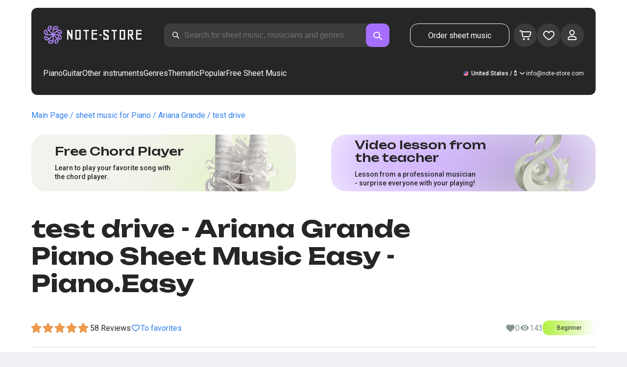

--- FILE ---
content_type: text/css; charset=UTF-8
request_url: https://note-store.com/_next/static/css/ad78174ed282fcac.css
body_size: 7457
content:
.ai-player_titleBlock__OzkW6 {
  margin-bottom: 38px;
}
.ai-player_title__ME3O9 {
  margin-bottom: 0;
  font-size: 26px;
  line-height: 32px;
  font-weight: 400;
  color: var(--color-black);
  margin-right: 130px;
}
.ai-player_otherTitle__PXeSq {
  color: var(--color-disabled);
  font-size: 14px;
  line-height: 22px;
  position: relative;
  padding-left: 30px;
}
.ai-player_otherTitle__PXeSq::before {
    content: '';
    position: absolute;
    left: 0;
    top: 1px;
    width: 19px;
    height: 19px;
    background-image: url(/_next/static/media/youtube-logo.ceda5aac.png);
    background-size: 100% 100%;
  }
.ai-player_wrap__GHNze {
  width: 90%;
  max-width: var(--max-content-width);
  margin: 0 auto;
}
.ai-player_container__0BPhr {
  display: flex;
}
.ai-player_accordesBlock__JcFN7 {
  flex: 0 0 66.666667%;
  max-width: 66.666667%;
  padding-right: 12px;
}
.ai-player_videoBlock__yVbIu {
  flex: 0 0 33.333333%;
  max-width: 33.333333%;
  padding-left: 12px;
  display: grid;
  grid-gap: 0px;
  gap: 0px;
  grid-template-rows: auto auto 1fr;
}
.ai-player_videoWrap__goL5N {
  margin-bottom: 18px;
  grid-column-start: 1;
  grid-column-end: 2;
  grid-row-start: 1;
  grid-row-end: 2;
}
.ai-player_loaderWrap__iJcEN {
  display: flex;
  flex: 1 1;
  position: absolute;
  top: 0;
  left: 0;
  right: 0;
  bottom: 0;
  align-items: center;
}
.ai-player_card__4W0DP {
  background-color: var(--color-white);
  border-radius: 44px;
  padding: 32px 18px;
  min-height: 594px;
  position: relative;
}
.ai-player_header__DMpxc {
  display: flex;
}
.ai-player_headerLeft__W5_ny {
  flex: 1 1;
}
.ai-player_headerRight__CWZy6 {
  text-align: right;
}
.ai-player_headerRight__CWZy6 > div {
    margin-bottom: 15px;
  }
.ai-player_headerRight__CWZy6 > span {
    font-size: 18px;
    color: var(--color-disabled);
  }
.ai-player_labels__4Eco2 {
  display: flex;
  gap: 8px;
  margin-bottom: 10px;
}
.ai-player_tabs__AiVBP {
  margin-top: 18px;
  margin-bottom: 32px;
  display: flex;
  gap: 12px;
}
.ai-player_controllGroup__03252 {
  display: flex;
  justify-content: space-between;
  margin-bottom: 14px;
}
.ai-player_controllGroup__03252 .ai-player_btn__G9Qs3 {
    width: 60px;
    height: 60px;
    border-radius: 30px;
    background-color: var(--color-gray-bg);
    border: none;
    cursor: pointer;
  }
.ai-player_controllGroup__03252 .ai-player_btn__G9Qs3.ai-player_back__urLZ8 {
      background-image: url(/_next/static/media/back.e141641d.png);
      background-size: 19px 19px;
      background-repeat: no-repeat;
      background-position: center center;
      margin-right: 8px;
    }
.ai-player_controllGroup__03252 .ai-player_btn__G9Qs3.ai-player_play__pHDq6 {
      background-color: var(--color-purple);
      background-image: url(/_next/static/media/play.658b1078.png);
      background-size: 32px 32px;
      background-repeat: no-repeat;
      background-position: center center;
    }
.ai-player_controllGroup__03252 .ai-player_btn__G9Qs3.ai-player_pause__gT_HI {
      background-color: var(--color-purple);
      background-image: url(/_next/static/media/pause.bdeec748.svg);
      background-size: 16px 20px;
      background-repeat: no-repeat;
      background-position: center center;
    }
.ai-player_controllGroup__03252 .ai-player_btn__G9Qs3.ai-player_print__TJynn {
      background-image: url(/_next/static/media/printer.1c7a8350.png);
      background-size: 32px 32px;
      background-repeat: no-repeat;
      background-position: center center;
    }

.ai-player_emptyText__ISlha {
  margin-top: 32px;
  margin-bottom: 34px;
  padding-left: 30px;
  font-size: 18px;
  line-height: 20px;
  font-weight: 500;
  position: relative;
}

.ai-player_emptyText__ISlha::before {
    content: '';
    position: absolute;
    left: 0;
    top: -3px;
    width: 24px;
    height: 24px;
    background-image: url(/_next/static/media/empty.c7ae7393.png);
    background-position: center center;
    background-size: 100% 100%;
  }
.ai-player_emptyWrap__dkbDn {
  position: relative;
}
.ai-player_emptyCard__wAMnx {
  padding: 44px 126px;
  border-radius: 38px;
  text-align: center;
  position: relative;
  z-index: 2;
  background-color: rgb(239 240 244 / 86%);
  min-height: 380px;
}

.ai-player_emptyCardBg__byNP4 {
  position: absolute;
  top: 0;
  bottom: 0;
  right: 0;
  left: 0;
  background-image: url(/_next/static/media/bg.2df836fb.png);
  background-size: 100% auto;
  background-repeat: no-repeat;
  background-position-y: 50%;
  z-index: 1;
  border-radius: 38px;
  overflow: hidden;
}

.ai-player_emptyCardTitle__NcnxI {
  font-size: 28px;
  font-weight: 500;
  line-height: 38px;
  margin-bottom: 18px;
}
.ai-player_emptyCardText__j0oJY {
  font-size: 20px;
  line-height: 28px;
  font-weight: 500;
  margin-top: 18px;
  margin-bottom: 18px;
}

@media (max-width: 768px) {
  .ai-player_wrap__GHNze {
    width: auto;
    margin: 0 24px;
  }
}

@media (max-width: 480px) {
  .ai-player_wrap__GHNze {
    margin: 0 20px;
  }
}

@media (max-width: 768px) {
  .ai-player_container__0BPhr {
    flex-direction: column;
  }

  .ai-player_accordesBlock__JcFN7 {
    flex: 0 0 100%;
    max-width: 100%;
    padding-right: 0;
    padding-bottom: 20px;
  }

  .ai-player_videoBlock__yVbIu {
    flex: 0 0 100%;
    max-width: 100%;
    padding-left: 0px;
    grid-template-columns: 1fr 224px;
  }

  .ai-player_videoWrap__goL5N {
    grid-column-start: 2;
    grid-column-end: 3;
    grid-row-start: 1;
    grid-row-end: 3;
    margin-bottom: 0;
    margin-left: 24px;
  }

    .ai-player_videoWrap__goL5N > div {
      height: 100% !important;
      max-height: 336px;
    }
  .ai-player_emptyCard__wAMnx {
    padding: 44px 40px;
  }
  .ai-player_emptyCardTitle__NcnxI {
    margin-bottom: 28px;
  }
}

@media (max-width: 650px) {
  .ai-player_card__4W0DP {
    padding: 22px 24px;
    border-radius: 32px;
  }
  .ai-player_videoBlock__yVbIu {
    grid-template-columns: 1fr;
  }
  .ai-player_accordesBlock__JcFN7 {
    padding-bottom: 14px;
  }
  .ai-player_labels__4Eco2 {
    flex-direction: column;
    align-items: start;
  }
  .ai-player_header__DMpxc {
    flex-direction: column;
  }
  .ai-player_title__ME3O9 {
    margin-right: 18px;
    margin-top: 12px;
    margin-bottom: 4px;
    font-size: 18px;
    line-height: 26px;
  }
  .ai-player_headerRight__CWZy6 {
    margin-top: 20px;
    display: flex;
  }

    .ai-player_headerRight__CWZy6 > div {
      margin-bottom: 0px;
      margin-right: 12px;
    }
  .ai-player_tabs__AiVBP {
    margin-top: 30px;
    margin-bottom: 30px;
  }
    .ai-player_controllGroup__03252 .ai-player_btn__G9Qs3 {
      width: 40px;
      height: 40px;
    }

      .ai-player_controllGroup__03252 .ai-player_btn__G9Qs3.ai-player_back__urLZ8 {
        background-size: 12px 12px;
        margin-right: 8px;
      }
      .ai-player_controllGroup__03252 .ai-player_btn__G9Qs3.ai-player_play__pHDq6 {
        background-size: 21px 21px;
      }
      .ai-player_controllGroup__03252 .ai-player_btn__G9Qs3.ai-player_print__TJynn {
        background-size: 24px 24px;
      }

  .ai-player_videoWrap__goL5N {
    margin-left: 0px;
    margin-bottom: 16px;

    grid-column-start: 1;
    grid-column-end: 2;
    grid-row-start: 2;
    grid-row-end: 3;
  }
  .ai-player_videoInfo__c1OUR {
    grid-row-start: 3;
    grid-row-end: 4;
  }
    .ai-player_videoWrap__goL5N > div {
      height: 220px !important;
      border-radius: 32px !important;
    }
  .ai-player_emptyText__ISlha {
    margin-bottom: 32px;
    margin-bottom: 15px;
    font-size: 16px;
  }
  .ai-player_emptyCard__wAMnx {
    padding: 24px 22px;
  }
  .ai-player_emptyCardTitle__NcnxI {
    font-size: 24px;
    line-height: 32px;
  }
  .ai-player_emptyCardText__j0oJY {
    font-size: 14px;
    line-height: 18px;
    margin-bottom: 32px;
  }
}

.ai-player_ruBlock__YA1Zi {
  font-size: 26px;
  line-height: 32px;
  padding-left: 41px;
  position: relative;
  margin-bottom: 20px;
  font-weight: 400;
}
.ai-player_ruBlock__YA1Zi::before {
  content: '';
  position: absolute;
  top: 0;
  left: 0;
  width: 31px;
  height: 31px;
  background-image: url(/_next/static/media/error.77f674f8.png);
}

.all_block__bjf2V {
  overflow: hidden;
}

.all_bg__AHIJE {
  background-color: var(--color-gray-bg);
  border-radius: 10px;
  padding: 4px;
  overflow: auto;
}
.all_wrap__eB9LL {
  display: flex;
  flex-wrap: nowrap;
}
.all_cell__2uaNX {
  height: 60px;
  min-width: 63px;
  font-size: 18px;
  position: relative;
  cursor: pointer;
  padding: 0px;
  margin-right: 4px;
  margin-bottom: 4px;
}
.all_cell__2uaNX:last-child {
    margin-right: 0;
  }
.all_cell__2uaNX .all_chord__t48se {
    background-color: var(--color-gray-bg-2);
    border-radius: 6px;
    display: flex;
    align-items: center;
    height: 100%;
    padding: 0 4px;
  }
.all_cell__2uaNX.all_active__4Biju .all_chord__t48se {
    color: var(--color-white);
    background-color: var(--color-black);
  }
.all_cell__2uaNX .all_small__b_74u {
    font-size: 12px;
    margin-top: -2px;
  }

.all_chords__cf28u {
  margin-top: 28px;
  display: flex;
  transform: translateX(0px);
  transition: all 0.2s;
}
.all_chordImg__Tgddu {
  margin: 0 14px;
  min-width: 126px;
  cursor: pointer;
}
.all_chordImg__Tgddu img {
    transition: all 0.2s;
    transform: scale(1);
  }
.all_chordImg__Tgddu.all_active_hordImg__YbDk7 {
    font-weight: bold;
  }
.all_chordImg__Tgddu.all_active_hordImg__YbDk7 img {
      transform: scale(1.2);
    }
.all_chordImg__Tgddu:last-child {
    margin-right: 0;
  }
.all_chordImg__Tgddu .all_chordImgTitle__jjg8n {
    text-align: center;
    margin-top: 10px;
  }

.diagramm_bg__8OGnR {
  background-color: var(--color-gray-bg);
  border-radius: 10px;
  padding: 4px 1px 1px 4px;
  overflow: auto;
}

.diagramm_wrap__LIR0e {
  display: flex;
  flex-wrap: wrap;
  /* gap: 3px; */
  width: 100%;
}

.diagramm_cell__RVTqM {
  height: 48px;
  width: calc(100% / 16);
  /* width: 54px; */
  /* max-width: 70px;
    width: 100%; */
  font-size: 18px;
  /* margin-bottom: 1px; */
  position: relative;
  cursor: pointer;
  padding: 0px 3px 4px 0px;
}

.diagramm_cell__RVTqM .diagramm_chord__3S47t {
    background-color: var(--color-gray-bg-2);
    border-radius: 6px;
    display: flex;
    align-items: center;
    height: 100%;
    padding: 0 4px;
  }

.diagramm_cell__RVTqM.diagramm_active__Ejrs0 .diagramm_chord__3S47t {
    color: var(--color-white);
    background-color: var(--color-black);
  }

.diagramm_cell__RVTqM .diagramm_small__7b1_C {
    font-size: 12px;
    margin-top: -2px;
  }

/* &:nth-child(4n) {
        margin-right: 7px;
        
        &::after {
            content: '';
            height: 100%;
            width: 4px;
            right: -7px;
            background-color: var(--color-disabled);
            border-radius: 2px;
            position: absolute;
        }
    }
    &:nth-child(16n) {
        margin-right: 0px;
        
        &::after {
            display: none;
        }
    } */

@media (max-width: 1500px) {
  .diagramm_cell__RVTqM {
    width: calc(100% / 15);
  }
}

@media (max-width: 1400px) {
  .diagramm_cell__RVTqM {
    width: calc(100% / 14);
  }
}

@media (max-width: 1300px) {
  .diagramm_cell__RVTqM {
    width: calc(100% / 12);
  }
}

@media (max-width: 750px) {
  .diagramm_cell__RVTqM {
    width: calc(100% / 10);
  }
}

@media (max-width: 650px) {
  .diagramm_cell__RVTqM {
    width: calc(100% / 9);
  }
}

@media (max-width: 600px) {
  .diagramm_cell__RVTqM {
    width: calc(100% / 8);
  }
}

@media (max-width: 550px) {
  .diagramm_cell__RVTqM {
    width: calc(100% / 7);
  }
}

@media (max-width: 500px) {
  .diagramm_cell__RVTqM {
    width: calc(100% / 6);
  }
}

@media (max-width: 450px) {
  .diagramm_cell__RVTqM {
    width: calc(100% / 5);
  }
}
/* @media (max-width: 1600px) {
  .cell{
    font-size: 16px;
    height: 46px;
    & .small {
        font-size: 10px;
    }
  }
}


@media (max-width: 1350px) {
  .cell{
    font-size: 12px;
    height: 40px;
    & .small {
        font-size: 9px;
    }
  }
}

@media (max-width: 768px) {
  .cell{
    font-size: 18px;
    width: 54px;
    height: 48px;

    & .small {
        font-size: 12px;
    }
  }
} */

.description_card__psFfY {
  background-color: var(--color-white);
  border-radius: 44px;
  padding: 28px;
  display: flex;
  margin-bottom: 16px;
}
.description_content__lWle4 {
  flex: 1 1;
  padding-right: 40px;
  transition: all 200ms ease-in;
  max-height: 1000px;
  overflow: hidden;
  position: relative;
}
.description_content__lWle4::after {
    content: '';
    position: absolute;
    bottom: 0;
    right: 0;
    left: 0;
    background: linear-gradient(transparent, var(--color-white));
    height: 16px;
    opacity: 0;
  }
.description_content__lWle4.description_contentClose__8gGsR {
    max-height: 94px;
  }
.description_content__lWle4.description_contentClose__8gGsR::after {
      opacity: 1;
    }

.description_values__5dw_8 {
  display: flex;
  margin-bottom: 4px;
}

.description_values__5dw_8:last-of-type {
    margin-bottom: 0;
  }

.description_values__5dw_8 .description_label__8hF02 {
    font-size: 16px;
    line-height: 22px;
    flex: 1 1;
    margin-right: 4px;
  }

.description_values__5dw_8 .description_value__ExTr8 {
    font-size: 18px;
    line-height: 24px;
    font-weight: 500;
    text-align: right;
  }

.description_iconClose__i8XZH {
  background-color: var(--color-gray-bg) !important;
}

.description_title__cZ0yg {
  font-size: 18px;
  line-height: 24px;
  font-weight: bold;
  margin-bottom: 24px;
}

@media (max-width: 650px) {
  .description_card__psFfY {
    margin-bottom: 14px;
    padding: 22px 24px;
  }
}

@media (max-width: 420px) {
  .description_content__lWle4 {
    padding-right: 16px;
  }
    .description_values__5dw_8 .description_value__ExTr8,
    .description_values__5dw_8 .description_label__8hF02 {
      min-width: 50%;
      word-break: break-all;
    }
}

.labels_label__8Nklh {
  padding: 5px 11px 5px 37px;
  border-radius: 22px;
  font-size: 16px;
  line-height: 22px;
  display: inline-block;
  position: relative;
}

.labels_label__8Nklh::before {
    content: '';
    position: absolute;
    width: 24px;
    height: 24px;
    top: 4px;
    left: 10px;
    background-size: 100% 100%;
    background-repeat: no-repeat;
  }

.labels_verified__Ga9Ni {
  background: rgb(178, 240, 64);
  background: linear-gradient(
    113deg,
    rgba(178, 240, 64, 1) 0%,
    rgba(222, 255, 128, 1) 35%,
    rgba(128, 255, 194, 1) 100%
  );
}

.labels_verified__Ga9Ni::before {
    background-image: url(/_next/static/media/Done_all_alt_round.3315514b.png);
  }

.labels_ready__DIYo5 {
  background: rgb(151, 249, 255);
  background: linear-gradient(
    113deg,
    rgba(151, 249, 255, 1) 0%,
    rgba(128, 255, 209, 1) 50%,
    rgba(170, 255, 224, 1) 100%
  );
}

.labels_ready__DIYo5::before {
    background-image: url(/_next/static/media/Music_fill.88c4319e.png);
  }

.variants_card__83V32 {
  background-color: var(--color-white);
  border-radius: 44px;
  padding: 28px;
  display: flex;
  justify-content: space-between;
  position: relative;
  gap: 6px;
}
.variants_content__OlKjC {
  flex: 1 1;
  padding-right: 0px;
  transition: all 200ms ease-in;
  max-height: 1000px;
  overflow: hidden;
  position: relative;
  max-width: calc(100% - 54px);
  margin-left: -4px;
  padding-left: 4px;
}
.variants_content__OlKjC::after {
    content: '';
    position: absolute;
    bottom: 0;
    right: 0;
    left: 0;
    background: linear-gradient(transparent, var(--color-white));
    height: 0px;
    opacity: 0;
    transition: all 200ms ease-in;
  }
.variants_content__OlKjC.variants_contentClose__U3cxX {
    max-height: 152px;
    /* overflow-y: hidden; */
  }
.variants_content__OlKjC.variants_contentClose__U3cxX::after {
      opacity: 1;
      height: 48px;
    }

.variants_values__6NvIh {
  display: flex;
  flex-direction: row;
  margin-bottom: 10px;
  cursor: pointer;
  align-items: center;
  padding-right: 30px;
}

.variants_values__6NvIh.variants_active__L8_6D {
    border-radius: 14px;
    background-color: var(--color-gray-bg);
    margin-left: -4px;
    padding-left: 4px;
    margin-top: -4px;
    padding-top: 4px;
    position: relative;
  }

.variants_values__6NvIh.variants_active__L8_6D::after {
      content: '';
      position: absolute;
      right: 6px;
      top: 50%;
      transform: translateY(-50%);
      width: 8px;
      height: 8px;
      border-radius: 4px;
      background-color: var(--color-purple);
    }

.variants_values__6NvIh:last-of-type {
    margin-bottom: 0;
  }

.variants_values__6NvIh .variants_preview__19YQt {
    border-radius: 16px;
  }

.variants_values__6NvIh .variants_previewWrap__IrUJl {
    margin-right: 16px;
    position: relative;
  }

.variants_values__6NvIh .variants_label_validate__7Ao5H {
    position: absolute;
    top: -4px;
    left: 18px;
    width: 15px;
    height: 15px;
    border-radius: 15px;
    border: 1px solid var(--color-white);
    background: rgb(178, 240, 64);
    background: linear-gradient(
      113deg,
      rgba(178, 240, 64, 1) 0%,
      rgba(222, 255, 128, 1) 35%,
      rgba(128, 255, 194, 1) 100%
    );
  }

.variants_values__6NvIh .variants_label_validate__7Ao5H::before {
      content: '';
      position: absolute;
      width: 10px;
      height: 10px;
      top: 2px;
      left: 2px;
      background-size: 100% 100%;
      background-repeat: no-repeat;
      background-image: url(/_next/static/media/Done_all_alt_round.3315514b.png);
    }

.variants_values__6NvIh .variants_label_ready__ZXbju {
    position: absolute;
    top: -4px;
    width: 15px;
    height: 15px;
    border-radius: 15px;
    border: 1px solid var(--color-white);
    background: rgb(151, 249, 255);
    background: linear-gradient(
      113deg,
      rgba(151, 249, 255, 1) 0%,
      rgba(128, 255, 209, 1) 50%,
      rgba(170, 255, 224, 1) 100%
    );
  }

.variants_values__6NvIh .variants_label_ready__ZXbju::before {
      content: '';
      position: absolute;
      width: 10px;
      height: 10px;
      top: 2px;
      left: 1px;
      background-size: 100% 100%;
      background-repeat: no-repeat;
      background-image: url(/_next/static/media/Music_fill.88c4319e.png);
    }

.variants_values__6NvIh .variants_title__u0ObX {
    font-size: 16px;
    line-height: 22px;
    margin: 0;
    font-weight: 400;
  }

.variants_values__6NvIh .variants_subTitle__epE4K {
    font-size: 14px;
    line-height: 22px;
    color: var(--color-disabled);
    margin: 0;
  }

.variants_iconClose__1Nx18 {
  background-color: var(--color-gray-bg) !important;
}

.variants_title__u0ObX {
  font-size: 18px;
  line-height: 24px;
  font-weight: bold;
  margin-bottom: 24px;
}

@media (max-width: 650px) {
  .variants_card__83V32 {
    padding: 22px 24px;
  }

    .variants_card__83V32 > button {
      position: absolute;
      right: 24px;
      top: 24px;
    }
  .variants_content__OlKjC {
    max-width: 100%;
    padding: 0 0 0 4px;
  }

    .variants_content__OlKjC > p {
      padding-right: 40px;
      min-height: 40px;
      margin-bottom: 15px;
    }
    .variants_values__6NvIh .variants_title__u0ObX {
      font-size: 14px;
      line-height: 22px;
      font-weight: 400;
    }
}

.player_wrap__8MKV1 {
  background-image: url(/_next/static/media/bg.254d9558.png);
  background-color: #f2f3ec;
  border-radius: 30px;
  background-size: auto 100%;
  background-position-x: 100%;
  background-position-y: center;
  background-repeat: no-repeat;
  min-height: 112px;
  display: flex;
  justify-content: center;
  align-items: start;
  flex-direction: column;
  height: 100%;
}

.player_title__4qdUF {
  padding-top: 8px;
  font-size: 24px;
  line-height: 26px;
  font-weight: 500;
  margin-bottom: 12px;
  display: block;
  padding-left: 48px;
  padding-right: 196px;
}

.player_text__vubXM {
  font-weight: 500;
  font-size: 14px;
  line-height: 18px;
  display: block;
  padding-left: 48px;
  padding-right: 240px;
  padding-bottom: 8px;
}

@media (max-width: 768px) {
  .player_wrap__8MKV1 {
    min-height: 70px;
    background-size: auto 90px;
    background-position-x: 100%;
  }
  .player_title__4qdUF {
    padding-left: 24px;
    padding-right: 20%;
    font-size: 18px;
    line-height: 22px;
    padding-top: 8px;
    padding-bottom: 8px;
    margin: 0;
    word-break: break-word;
  }
  .player_text__vubXM {
    display: none;
  }
}

@media (max-width: 480px) {
  .player_wrap__8MKV1 {
    background-size: auto 90px;
    background-position-x: 50%;
    border-radius: 18px;
  }
  .player_title__4qdUF {
    padding-left: 16px;
    padding-right: 22px;
    font-size: 14px;
    line-height: 16px;
    margin: 0;
  }
}

.video-lesson_wrap__Gns3G {
  /*    background-color: #B386FD;*/
  border-radius: 30px;
  min-height: 112px;
  display: flex;
  justify-content: center;
  align-items: start;
  flex-direction: column;
  position: relative;
  z-index: 1;
  border-radius: 30px;
  overflow: hidden;
  height: 100%;
}
.video-lesson_wrap__Gns3G::before {
    z-index: 0;
    content: '';
    position: absolute;
    top: 0;
    right: 0;
    left: 0;
    bottom: 0;
    background-color: #b386fd;
    filter: blur(75px);
  }
.video-lesson_wrap__Gns3G::after {
    z-index: 1;
    content: '';
    position: absolute;
    top: 0;
    right: 0;
    left: 0;
    bottom: 0;
    background-image: url(/_next/static/media/bg.626a37e2.png);
    background-size: auto 100%;
    background-position-x: 100%;
    background-position-y: center;
    background-repeat: no-repeat;
  }
/* filter: blur(75px); */

.video-lesson_title__esqTh {
  padding-top: 8px;
  font-size: 24px;
  line-height: 26px;
  font-weight: 500;
  margin-bottom: 12px;
  display: block;
  padding-left: 48px;
  padding-right: 170px;
  z-index: 2;
}

.video-lesson_text__Ec62t {
  font-weight: 500;
  font-size: 14px;
  line-height: 18px;
  display: block;
  padding-left: 48px;
  padding-right: 240px;
  z-index: 2;
  padding-bottom: 8px;
}

@media (max-width: 768px) {
  .video-lesson_wrap__Gns3G {
    min-height: 70px;
  }

    .video-lesson_wrap__Gns3G::after {
      background-position-x: 120%;
      background-size: auto 90px;
    }
  .video-lesson_title__esqTh {
    padding-left: 24px;
    padding-right: 20%;
    font-size: 18px;
    line-height: 22px;
    padding-top: 8px;
    padding-bottom: 8px;
    margin: 0;
  }
  .video-lesson_text__Ec62t {
    display: none;
  }
}

@media (max-width: 480px) {
  .video-lesson_wrap__Gns3G {
    border-radius: 18px;
  }

    .video-lesson_wrap__Gns3G::after {
      background-size: auto 90px;
      background-position-x: 50%;
    }
  .video-lesson_title__esqTh {
    padding-left: 16px;
    padding-right: 22px;
    font-size: 14px;
    line-height: 16px;
    margin: 0;
  }
}

.notes-card-content_wrapperBc__0_MJ_ {
  background-color: var(--color-white);
}
.notes-card-content_wrapper__S8g5y {
  display: flex;
  flex-direction: column;
  gap: 56px;

  background-color: var(--color-gray-bg);
}

.notes-card-content_notesCard__CGRFh {
  width: 90%;
  max-width: var(--max-content-width);
  margin: 0 auto;
  position: relative;
}

.notes-card-content_container___pjw0 {
  background-color: var(--color-white);
  border-bottom-left-radius: 48px;
  border-bottom-right-radius: 48px;
  padding-bottom: 16px;
}
.notes-card-content_breadcrumbs__o5iL1 {
  margin-top: 0 !important;
  margin-bottom: 0 !important;
  padding-top: 32px;
}

.notes-card-content_header__6qcgR {
  padding-bottom: 24px;
  border-bottom: 1px solid var(--color-gray-bg-2);
  display: flex;
  justify-content: space-between;
}

.notes-card-content_order___D3up {
  display: flex;
  flex-direction: column;
  padding: 32px;
  border-radius: 48px;
  background-color: var(--color-gray-bg);
  flex: 0 1;
}

.notes-card-content_cardBody__oveM_ {
  display: flex;
  padding: 48px 0;
  gap: 80px;
  justify-content: space-between;
}

.notes-card-content_cardActions__QqdlY {
  display: flex;
  align-items: center;
  gap: 16px;
}

.notes-card-content_cardInfo__jlWNx {
  display: flex;
  gap: 16px;
}

.notes-card-content_cardPreview__8QHgf {
  display: flex;
  flex-direction: column;
  gap: 22px;
  /* max-height: 805px; */
  position: relative;
}

.notes-card-content_cardPreview__8QHgf img {
    border: 1px solid var(--color-gray-bg-2);
    border-radius: 10px;
    height: 780px;
    width: auto;
  }

.notes-card-content_cardPreview__8QHgf::after {
    position: absolute;
    content: ' ';
    top: calc(50% - 32px);
    left: calc(50% - 32px);
    width: 64px;
    height: 64px;
    border-radius: 16px;
    background-image: url(/_next/static/media/zoom.49399437.svg);
    background-repeat: no-repeat;
    opacity: 0;
    transition: opacity 0.3s;
    pointer-events: none;
  }

.notes-card-content_cardPreview__8QHgf:hover::after {
    opacity: 1;
  }

.notes-card-content_paymentButton__GTiLH {
  width: 100%;
}

.notes-card-content_h1__ygFuh {
  max-width: 70%;
}

.notes-card-content_actionsGroup__IhLRO {
  display: flex;
  gap: 16px;
}

.notes-card-content_favourites__xACaA,
.notes-card-content_share__mIUMc {
  display: flex;
  justify-content: center;
  align-items: center;
  gap: 8px;
  color: var(--color-blue);
  cursor: pointer;
}

.notes-card-content_favourites__xACaA::before {
  display: inline-block;
  width: 20px;
  height: 20px;
  content: ' ';
  background-color: var(--color-blue);
  -webkit-mask-image: url(/_next/static/media/like.97291bfc.svg);
          mask-image: url(/_next/static/media/like.97291bfc.svg);
  -webkit-mask-repeat: no-repeat;
          mask-repeat: no-repeat;
  -webkit-mask-position: center;
          mask-position: center;
  -webkit-mask-size: cover;
          mask-size: cover;
}

.notes-card-content_isFav__rcqf1.notes-card-content_favourites__xACaA::before {
  background-color: var(--color-red);
}

.notes-card-content_share__mIUMc::before {
  display: inline-block;
  width: 20px;
  height: 20px;
  content: ' ';
  background-color: var(--color-blue);
  -webkit-mask-image: url(/_next/static/media/export.8c2225ce.svg);
          mask-image: url(/_next/static/media/export.8c2225ce.svg);
  -webkit-mask-repeat: no-repeat;
          mask-repeat: no-repeat;
  -webkit-mask-position: center;
          mask-position: center;
  -webkit-mask-size: cover;
          mask-size: cover;
}

.notes-card-content_reviews__4A4pf {
  color: var(--color-blue);
}

.notes-card-content_likesCounter__aMxpl {
  display: flex;
  gap: 8px;
  align-items: center;
  color: var(--color-disabled);
  cursor: pointer;
}

.notes-card-content_likesCounter__aMxpl::before {
  display: inline-block;
  width: 20px;
  height: 20px;
  content: ' ';
  background-color: var(--color-disabled);
  -webkit-mask-image: url(/_next/static/media/favorite.f3d86434.svg);
          mask-image: url(/_next/static/media/favorite.f3d86434.svg);
  -webkit-mask-repeat: no-repeat;
          mask-repeat: no-repeat;
  -webkit-mask-position: center;
          mask-position: center;
  -webkit-mask-size: cover;
          mask-size: cover;
}

.notes-card-content_likesCounterActive__cWO7E::before {
  background-color: var(--color-red);
}

.notes-card-content_counters__NWCuU {
  display: flex;
  gap: 16px;
}

.notes-card-content_countersMobile__8Q0VK {
  justify-content: end;
}

.notes-card-content_viewsCounter__sih_r {
  display: flex;
  gap: 8px;
  align-items: center;
  color: var(--color-disabled);
}

.notes-card-content_viewsCounter__sih_r::before {
  display: inline-block;
  width: 20px;
  height: 20px;
  content: ' ';
  background-color: var(--color-disabled);
  -webkit-mask-image: url(/_next/static/media/view.43db5fd3.svg);
          mask-image: url(/_next/static/media/view.43db5fd3.svg);
  -webkit-mask-repeat: no-repeat;
          mask-repeat: no-repeat;
  -webkit-mask-position: center;
          mask-position: center;
  -webkit-mask-size: cover;
          mask-size: cover;
}

.notes-card-content_description__TcwT8 {
  display: flex;
  flex-direction: column;
  width: 50%;
  max-width: 708px;
}

.notes-card-content_downloadPdf__i_Yyj {
  display: flex;
  gap: 8px;
  align-items: center;
  color: var(--color-blue);
  cursor: pointer;
}

.notes-card-content_downloadPdf__i_Yyj::before {
  display: inline-block;
  width: 20px;
  height: 20px;
  content: ' ';
  background-color: var(--color-blue);
  -webkit-mask-image: url(/_next/static/media/import.480c59ab.svg);
          mask-image: url(/_next/static/media/import.480c59ab.svg);
  -webkit-mask-repeat: no-repeat;
          mask-repeat: no-repeat;
  -webkit-mask-position: center;
          mask-position: center;
  -webkit-mask-size: cover;
          mask-size: cover;
}

.notes-card-content_orderTitle__BZuJR {
  font-size: 20px;
  line-height: 26px;
  font-weight: 700;
  margin-bottom: 8px;
}

.notes-card-content_orderDesc__4nDeT {
  margin-bottom: 24px;
}

.notes-card-content_formats__mB6T0 {
  display: flex;
  gap: 16px;
  margin-bottom: 32px;
}

.notes-card-content_formatBlock__ZCKMU {
  padding: 20px 16px;
  border-radius: 16px;
  border: 2px solid var(--color-gray-bg-2);
  flex: 1 1;
  display: flex;
  justify-content: space-between;
  align-items: center;
  max-width: 210px;
  cursor: pointer;
}

.notes-card-content_formatPrice__k5Sbt {
  font-weight: 500;
  display: flex;
  align-items: center;
  font-size: 18px;
  line-height: 26px;
  text-wrap: nowrap;
}

.notes-card-content_orderInfo__I9C_w {
  color: var(--color-disabled);
  display: flex;
  justify-content: space-between;
  margin-top: 30px;
}

.notes-card-content_infoBlock__MmV1L {
  display: flex;
  width: 60%;
  font-size: 14px;
  line-height: 20px;
  gap: 16px;
}

.notes-card-content_guarantees__MZgD2 {
  display: flex;
  gap: 12px;
  align-items: center;
  flex: 1 1;
}

.notes-card-content_guarantees__MZgD2::before {
  display: inline-block;
  content: ' ';
  width: 40px;
  height: 32px;
  background-repeat: no-repeat;
  background-position: center center;
  background-size: contain;
  flex: 0 0 22px;
  background-image: url(/_next/static/media/guarantee.3853a60c.svg);
}

.notes-card-content_pdfIncluded__PE_oB {
  display: flex;
  gap: 12px;
  align-items: center;
  flex: 1 1;
}

.notes-card-content_pdfIncluded__PE_oB::before {
  display: inline-block;
  content: ' ';
  width: 32px;
  height: 32px;
  background-repeat: no-repeat;
  background-position: center center;
  background-size: contain;
  flex: 0 0 24px;
  background-image: url(/_next/static/media/print.5b5ee37c.svg);
}

.notes-card-content_payments__R1U9C {
  display: inline-block;
  content: ' ';
  width: 125px;
  height: 19px;
  background-repeat: no-repeat;
  background-position: center center;
  background-size: contain;
  align-self: center;
}
.notes-card-content_paymentsRu__RP3F8 {
  background-image: url(/_next/static/media/payments-ru.d464320d.png);
  width: 180px;
  height: 20px;
}
.notes-card-content_paymentsCom__X3P0Z {
  background-image: url(/_next/static/media/payments-eu.23ed33fe.png);
}

.notes-card-content_order___D3up {
  margin-bottom: 40px;
}

.notes-card-content_charContent__Yw30R {
  color: var(--color-blue);
  cursor: pointer;
}

.notes-card-content_characteristicTitle__RAZM3 {
  margin-left: 8px;
}

.notes-card-content_characteristicTitle__RAZM3,
.notes-card-content_charContent__Yw30R.notes-card-content_still__9I1Am {
  color: var(--color-black);
  cursor: default;
}

.notes-card-content_char__qmPVz {
  line-height: 24px;
  margin-bottom: 16px;
}

.notes-card-content_charTitle__15Hy4 {
  margin-right: 8px;
}

.notes-card-content_char__qmPVz:last-of-type {
  margin-bottom: 0;
}

.notes-card-content_musiciansTitle__aOcAs {
  width: -moz-fit-content;
  width: fit-content;
}

.notes-card-content_formRadio__oeM35 input[type='radio'] {
  display: none;
}

.notes-card-content_formRadio__oeM35 label {
  display: inline-block;
  cursor: pointer;
  position: relative;
  padding-left: 32px;
  margin-right: 0;
  line-height: 24px;
  -webkit-user-select: none;
     -moz-user-select: none;
          user-select: none;
}
.notes-card-content_formRadio__oeM35 label:before {
  content: '';
  display: inline-block;
  width: 24px;
  height: 24px;
  position: absolute;
  left: 0;
  bottom: 1px;
  opacity: 0.8;
  transition: opacity 0.1s;
  background: url(/_next/static/media/radiobutton.0462382d.svg) 0 0 no-repeat;
  top: 50%;
  transform: translateY(-50%);
}

.notes-card-content_formRadio__oeM35 label:hover:before {
  opacity: 1;
}

.notes-card-content_formRadio__oeM35 input[type='radio']:checked + label:before {
  opacity: 0.8;
  transition: opacity 0.1s;
  background: url(/_next/static/media/radiobutton-filled.dd8be864.svg) 0 0 no-repeat;
}
.notes-card-content_formRadio__oeM35 input[type='radio']:checked:hover + label:before {
  opacity: 1;
  background: url(/_next/static/media/radiobutton-filled.dd8be864.svg) 0 0 no-repeat;
}

.notes-card-content_formRadio__oeM35 input[type='radio']:disabled + label:before {
  filter: grayscale(100%);
}

.notes-card-content_mobileOnly__bAS5Z {
  display: none;
}
.notes-card-content_mobileOnlyComplexity__84qS9 {
  min-height: 30px;
}

.notes-card-content_banners__IkWt1 {
  display: flex;
  margin-top: 30px;
  margin-left: -36px;
  margin-right: -36px;
}

.notes-card-content_banners__IkWt1 > div {
    flex: 0 0 50%;
    padding: 0 36px;
  }

@media (max-width: 768px) {
  .notes-card-content_banners__IkWt1 {
    margin-top: 32px;
    margin-left: -20px;
    margin-right: -20px;
  }
    .notes-card-content_banners__IkWt1 > div {
      flex: 0 0 50%;
      padding: 0 20px;
    }
  .notes-card-content_h1__ygFuh {
    max-width: 100%;
  }
  .notes-card-content_notesCard__CGRFh {
    width: auto;
    margin: 72px 24px 0;
  }
  .notes-card-content_title__LsdGT {
    margin-bottom: 24px;
  }

  .notes-card-content_cardBody__oveM_ {
    flex-direction: column;
    gap: 40px;
  }

  .notes-card-content_description__TcwT8 {
    width: 100%;
  }

  .notes-card-content_cardPreviewImg__ZK36G {
    width: 100% !important;
    max-width: 550px;
    height: auto !important;
    align-self: center;
  }

  .notes-card-content_favouritesText__FDYM_,
  .notes-card-content_shareText__CsYBt {
    display: none;
  }
}

@media (max-width: 480px) {
  .notes-card-content_banners__IkWt1 {
    margin-top: 16px;
    margin-left: -8px;
    margin-right: -8px;
  }
    .notes-card-content_banners__IkWt1 > div {
      padding: 0 8px;
    }
  .notes-card-content_notesCard__CGRFh {
    margin: 24px 20px 0;
  }
  .notes-card-content_wrapper__S8g5y {
    gap: 40px;
  }
  .notes-card-content_title__LsdGT {
    margin: 0 !important;
  }

  .notes-card-content_cardInfo__jlWNx {
    flex-direction: row-reverse;
    justify-content: space-between;
  }

  .notes-card-content_cardBody__oveM_ {
    padding: 32px 0;
  }

  .notes-card-content_actionsGroup__IhLRO {
    margin-left: auto;
  }

  .notes-card-content_h1__ygFuh {
    margin-top: 16px;
    margin-bottom: 24px;
    overflow-x: auto;
  }

  .notes-card-content_header__6qcgR {
    flex-direction: column-reverse;
  }

  .notes-card-content_desktopAndTabletOnly___SRxd {
    display: none;
  }

  .notes-card-content_mobileOnly__bAS5Z {
    display: block;
  }

  .notes-card-content_formats__mB6T0 {
    width: 100%;
    flex-direction: column;
    margin-bottom: 24px;
  }

  .notes-card-content_formatBlock__ZCKMU {
    max-width: 100%;
  }

  .notes-card-content_orderTitle__BZuJR {
    font-size: 18px;
    line-height: 24px;
  }

  .notes-card-content_orderDesc__4nDeT,
  .notes-card-content_formRadio__oeM35 {
    font-size: 14px;
    line-height: 16px;
  }

  .notes-card-content_infoBlock__MmV1L {
    flex-direction: column;
    width: 100%;
    font-size: 12px;
    line-height: 16px;
    gap: 12px;
  }

  .notes-card-content_orderInfo__I9C_w {
    flex-direction: column;
    margin-top: 16px;
  }

  .notes-card-content_guarantees__MZgD2::before,
  .notes-card-content_pdfIncluded__PE_oB::before {
    width: 24px;
    height: 24px;
    flex: 0 0 18px;
  }

  .notes-card-content_guarantees__MZgD2,
  .notes-card-content_pdfIncluded__PE_oB {
    gap: 8px;
  }

  .notes-card-content_payments__R1U9C {
    align-self: start;
    margin-top: 16px;
  }
  .notes-card-content_breadcrumbs__o5iL1 {
    padding-top: 16px;
  }
  .notes-card-content_complexity__FXH4K {
    position: absolute;
    top: 0;
    left: 0;
  }
}

.description_description__Bbp3S {
  width: 90%;
  max-width: var(--max-content-width);
  margin: 0 auto;
}

.description_column__uZTK4 {
  padding: 48px 24px;
  flex: 1 1;
}

.description_column__uZTK4.description_left__SHzdA {
    flex: 2 1;
  }

.description_adds__euvNY {
  background-color: var(--color-gray-bg);
  border-radius: 32px;
  padding: 32px 24px;
  display: block;
  margin-bottom: 16px;
}

.description_addsLinks__UBW6x {
  display: flex;
  flex-direction: column;
  gap: 16px;
  color: var(--color-blue);
  padding-right: 48px;
  margin-top: 8px;
}

.description_tabs__VaLcD {
  display: flex;
  align-items: center;
  justify-content: center;
  gap: 24px;
  max-height: 47px;
  overflow-y: auto;

  font-size: 20px;
  line-height: 24px;
  font-weight: 700;
  border-bottom: 1px solid var(--color-gray-10);
  width: -moz-fit-content;
  width: fit-content;
  padding: 0px 30px;
  margin: 0 auto 48px;
}

.description_tab__Q2uqE {
  white-space: nowrap;
  opacity: 0.5;
  transition: opacity 0.1s;
  cursor: pointer;
  padding-bottom: 16px;
}

.description_tab__Q2uqE.description_active__Em2PZ {
    opacity: 1;
    background-image: linear-gradient(to top, #000 5px, rgba(255, 255, 255, 0) 5px),
      linear-gradient(to top, #000 0.1rem, rgba(255, 255, 255, 0) 5px);
    background-position: bottom;
    background-size: 85% 100%;
    background-repeat: no-repeat;
  }

.description_tab__Q2uqE:hover {
    opacity: 1;
  }

.description_charsContent__AysR9 {
  background-color: #fff;
  border-radius: 48px;

  display: flex;
  gap: 100px;
}

.description_charsTitle__1az9v {
  margin-bottom: 16px;
}

.description_charsDesc__X0tzK {
  margin-bottom: 32px;
}

.description_descBlock__6VrrZ {
  margin-bottom: 3em;
}

.description_descBlock__6VrrZ:last-of-type {
  margin-bottom: 0;
}

.description_row__hbCk_ {
  display: flex;
  justify-content: flex-start;
  margin-bottom: 0.5em;
  white-space: nowrap;
  overflow: hidden;
}
.description_wrapTitle__bhHM4 {
  flex: 0 0 60%;
  flex-direction: row;
  display: flex;
}

.description_divider__tZG80 {
  content: ' ';
  bottom: 0.2rem;
  width: 100%;
  height: 0;
  border-bottom: 2px dotted;
  padding: 0.4em 0;
  margin: 0 10px 10px;
}

.description_tableContent__o93vn {
  white-space: normal;
  white-space: initial;
  text-align: start;
  /* min-width: fit-content; */
}

.description_tableContentText__vUwo2 {
  display: block;
  white-space: nowrap;
}

.description_addsTitle__GWi82 {
  display: block;
  margin-bottom: 6px;
  padding-right: 30px;
}

.description_titleMusic__DebQW {
  position: relative;
}

.description_titleMusic__DebQW::after {
    display: block;
    content: ' ';
    position: absolute;
    right: 0;
    top: 50%;
    transform: translateY(-10px);
    background-image: url(/_next/static/media/note.8433bc51.svg);
    width: 22px;
    height: 20px;
    background-repeat: no-repeat;
    background-size: 22px 20px;
  }
.description_titleLink__OgXK9 {
  position: relative;
}
.description_titleLink__OgXK9::after {
    display: block;
    content: ' ';
    position: absolute;
    right: 0;
    top: 0;
    background-image: url(/_next/static/media/arrow-diagonal.6b3a251a.svg);
    width: 22px;
    height: 20px;
    background-repeat: no-repeat;
    background-size: 22px 20px;
    margin-left: 12px;
  }

@media (max-width: 768px) {
  .description_description__Bbp3S {
    width: auto;
    margin: 0 24px;
  }

  .description_container__VFVZD {
    padding: 48px 32px;
    width: 100%;
  }

  .description_charsContent__AysR9 {
    flex-direction: column;
    padding-bottom: 48px;
    gap: 0;
  }

  .description_tabsWrap__MQsNI {
    overflow-x: auto;
    width: 100%;
    overflow-y: hidden;
  }
  .description_column__uZTK4 {
    padding-bottom: 0;
  }

  .description_adds__euvNY {
    margin: 0;
  }
}

@media (max-width: 480px) {
  .description_description__Bbp3S {
    margin: 0 20px;
  }
  .description_container__VFVZD {
    padding: 32px 24px;
  }
  .description_charsContent__AysR9 {
    padding-bottom: 32px;
  }

  .description_row__hbCk_ {
    flex-direction: column;
    justify-content: flex-start;
    align-items: flex-start;
    margin-bottom: 16px;
  }

    .description_row__hbCk_ .description_rowTitle__CXxSI {
      color: var(--color-disabled);
      margin-bottom: 4px;
    }

  .description_tableContent__o93vn {
    text-align: start;
  }

  .description_divider__tZG80 {
    display: none;
  }

  .description_column__uZTK4:first-of-type {
    padding-bottom: 0;
  }

  .description_addsTitle__GWi82 {
    margin-bottom: 16px;
  }
}

.download-preview_container__g5ZFR {
  background-image: url(/_next/static/media/green-bg.3f075e0d.jpg);
  background-color: var(--color-accent-hover);
  background-size: cover;
  border-radius: 48px;
  padding: 48px 24px;
  background-repeat: no-repeat;
  background-position: center center;

  width: 90%;
  max-width: var(--max-content-width);
  margin: 0 auto;

  position: relative;
  overflow: hidden;
}

.download-preview_title__4AIoj {
  margin-bottom: 24px;
}

@media (min-width: 769px) {
  .download-preview_title__4AIoj {
    margin-right: 400px;
    font-size: 30px;
    line-height: 36px;
  }
}

.download-preview_text___gsGp {
  margin-bottom: 48px;
  width: 60%;
  padding-right: 20px;
}

.download-preview_btn__zZPnC {
  height: 64px;
  line-height: 64px;
  display: inline-block;
  font-size: 18px !important;
}

.download-preview_bg__1Wf_6 {
  position: absolute;
  right: 62px;
  top: 50%;
  transform: translateY(-50%);
  width: auto;
  height: 270px;
}

.download-preview_bg2__HvPGB {
  display: none;
  position: absolute;
  right: -40px;
  top: 50%;
  transform: translateY(-50%);
  width: auto;
  height: 250px;
}

@media (max-width: 768px) {
  .download-preview_container__g5ZFR {
    padding: 48px 32px;
    max-width: 100%;
    width: auto;
    margin: 0 24px;
  }
  .download-preview_text___gsGp {
    width: 100%;
    padding-right: 200px;
  }

  .download-preview_title__4AIoj {
    margin-right: 0;
    padding-right: 200px;
    font-size: 20px;
    line-height: 26px;
  }

  .download-preview_bg__1Wf_6 {
    display: none;
  }
  .download-preview_bg2__HvPGB {
    display: block;
  }
}

@media (max-width: 480px) {
  .download-preview_container__g5ZFR {
    padding: 32px 24px;
  }

  .download-preview_title__4AIoj {
    padding-right: 0;
    font-size: 22px;
    line-height: 28px;
  }

  .download-preview_text___gsGp {
    padding-right: 0;
  }

  .download-preview_btn__zZPnC {
    width: 100%;
    text-align: center;
  }
  .download-preview_bg2__HvPGB {
    display: none;
  }
}


/*# sourceMappingURL=ad78174ed282fcac.css.map*/

--- FILE ---
content_type: text/x-component
request_url: https://note-store.com/notes/ariana-grande/test-drive/piano-easy/
body_size: 24769
content:
5:I[39275,[],""]
6:I[61343,[],""]
0:["$@1",["rdFDcmOLKd0mdM-wuf4--",[[["",{"children":["(site)",{"children":["notes",{"children":[["params","ariana-grande/test-drive/piano-easy","c"],{"children":["__PAGE__",{}]}]}]}]},"$undefined","$undefined",true],["",{"children":["(site)",{"children":["notes",{"children":[["params","ariana-grande/test-drive/piano-easy","c"],{"children":["__PAGE__",{},[["$L2","$L3"],null],null]},["$L4",null],null]},["$","$L5",null,{"parallelRouterKey":"children","segmentPath":["children","(site)","children","notes","children"],"error":"$undefined","errorStyles":"$undefined","errorScripts":"$undefined","template":["$","$L6",null,{}],"templateStyles":"$undefined","templateScripts":"$undefined","notFound":"$undefined","notFoundStyles":"$undefined","styles":[["$","link","0",{"rel":"stylesheet","href":"/_next/static/css/0e077d84c283da68.css","precedence":"next","crossOrigin":"$undefined"}],["$","link","1",{"rel":"stylesheet","href":"/_next/static/css/2293e73dc04b184f.css","precedence":"next","crossOrigin":"$undefined"}],["$","link","2",{"rel":"stylesheet","href":"/_next/static/css/5afe35dd353c8357.css","precedence":"next","crossOrigin":"$undefined"}]]}],null]},["$","$L5",null,{"parallelRouterKey":"children","segmentPath":["children","(site)","children"],"error":"$undefined","errorStyles":"$undefined","errorScripts":"$undefined","template":["$","$L6",null,{}],"templateStyles":"$undefined","templateScripts":"$undefined","notFound":"$undefined","notFoundStyles":"$undefined","styles":null}],null]},["$L7",null],null],[[["$","link","0",{"rel":"stylesheet","href":"/_next/static/css/087f83ec98ebf895.css","precedence":"next","crossOrigin":"$undefined"}],["$","link","1",{"rel":"stylesheet","href":"/_next/static/css/c154efa23b2cf12f.css","precedence":"next","crossOrigin":"$undefined"}],["$","link","2",{"rel":"stylesheet","href":"/_next/static/css/0b5fd78d9f433e7f.css","precedence":"next","crossOrigin":"$undefined"}],["$","link","3",{"rel":"stylesheet","href":"/_next/static/css/64eb758c0c4bc0e6.css","precedence":"next","crossOrigin":"$undefined"}],["$","link","4",{"rel":"stylesheet","href":"/_next/static/css/72af30f6c8bfc58f.css","precedence":"next","crossOrigin":"$undefined"}],["$","link","5",{"rel":"stylesheet","href":"/_next/static/css/4eda288013bfb479.css","precedence":"next","crossOrigin":"$undefined"}],["$","link","6",{"rel":"stylesheet","href":"/_next/static/css/2921da38a20c95b0.css","precedence":"next","crossOrigin":"$undefined"}]],[null,"$L8"]]]]]]
9:I[38173,["3553","static/chunks/3553-c21275d24910e8a0.js","7492","static/chunks/7492-3d8f6cd682c25b6d.js","9343","static/chunks/9343-1aaf1b933d593fc0.js","2286","static/chunks/2286-5d5c626269d95ef4.js","3153","static/chunks/3153-e43a8004825745a4.js","4071","static/chunks/4071-4f93b7f44251ec0d.js","4584","static/chunks/4584-8e3ac8e2692e0cf6.js","1221","static/chunks/1221-f6755b2654a8b5a6.js","2189","static/chunks/2189-e1712c7f59149102.js","3293","static/chunks/3293-994257ca6a29a576.js","2102","static/chunks/2102-a33aa070730217d1.js","2417","static/chunks/2417-dba6c43147b499a5.js","1088","static/chunks/1088-cc24574a80a6edf6.js","3335","static/chunks/app/(site)/notes/%5B...params%5D/page-d1b4308658c7aa7c.js"],"Image"]
a:I[84080,["3553","static/chunks/3553-c21275d24910e8a0.js","7492","static/chunks/7492-3d8f6cd682c25b6d.js","5223","static/chunks/5223-f2b1186a44902908.js","1259","static/chunks/1259-5efd85cffc08a80e.js","1221","static/chunks/1221-f6755b2654a8b5a6.js","2189","static/chunks/2189-e1712c7f59149102.js","3185","static/chunks/app/layout-95bd0063cf4b28aa.js"],""]
b:I[75959,["3553","static/chunks/3553-c21275d24910e8a0.js","7492","static/chunks/7492-3d8f6cd682c25b6d.js","5223","static/chunks/5223-f2b1186a44902908.js","1259","static/chunks/1259-5efd85cffc08a80e.js","1221","static/chunks/1221-f6755b2654a8b5a6.js","2189","static/chunks/2189-e1712c7f59149102.js","3185","static/chunks/app/layout-95bd0063cf4b28aa.js"],"ReactQueryProvider"]
c:I[59907,["3553","static/chunks/3553-c21275d24910e8a0.js","7492","static/chunks/7492-3d8f6cd682c25b6d.js","5223","static/chunks/5223-f2b1186a44902908.js","1259","static/chunks/1259-5efd85cffc08a80e.js","1221","static/chunks/1221-f6755b2654a8b5a6.js","2189","static/chunks/2189-e1712c7f59149102.js","3185","static/chunks/app/layout-95bd0063cf4b28aa.js"],"AuthProvider"]
d:I[41269,["3553","static/chunks/3553-c21275d24910e8a0.js","7492","static/chunks/7492-3d8f6cd682c25b6d.js","5223","static/chunks/5223-f2b1186a44902908.js","1259","static/chunks/1259-5efd85cffc08a80e.js","1221","static/chunks/1221-f6755b2654a8b5a6.js","2189","static/chunks/2189-e1712c7f59149102.js","3185","static/chunks/app/layout-95bd0063cf4b28aa.js"],"ModalProvider"]
e:I[61867,["3553","static/chunks/3553-c21275d24910e8a0.js","7492","static/chunks/7492-3d8f6cd682c25b6d.js","5223","static/chunks/5223-f2b1186a44902908.js","1259","static/chunks/1259-5efd85cffc08a80e.js","1221","static/chunks/1221-f6755b2654a8b5a6.js","2189","static/chunks/2189-e1712c7f59149102.js","3185","static/chunks/app/layout-95bd0063cf4b28aa.js"],"CurrencyProvider"]
f:I[26917,["3553","static/chunks/3553-c21275d24910e8a0.js","7492","static/chunks/7492-3d8f6cd682c25b6d.js","5223","static/chunks/5223-f2b1186a44902908.js","1259","static/chunks/1259-5efd85cffc08a80e.js","1221","static/chunks/1221-f6755b2654a8b5a6.js","2189","static/chunks/2189-e1712c7f59149102.js","3185","static/chunks/app/layout-95bd0063cf4b28aa.js"],"YandexMetrika"]
10:I[34845,["3553","static/chunks/3553-c21275d24910e8a0.js","7492","static/chunks/7492-3d8f6cd682c25b6d.js","1221","static/chunks/1221-f6755b2654a8b5a6.js","2189","static/chunks/2189-e1712c7f59149102.js","7601","static/chunks/app/error-93c50744908b8c4d.js"],"default"]
12:I[7487,["3553","static/chunks/3553-c21275d24910e8a0.js","7492","static/chunks/7492-3d8f6cd682c25b6d.js","9343","static/chunks/9343-1aaf1b933d593fc0.js","2286","static/chunks/2286-5d5c626269d95ef4.js","1221","static/chunks/1221-f6755b2654a8b5a6.js","2189","static/chunks/2189-e1712c7f59149102.js","3293","static/chunks/3293-994257ca6a29a576.js","2102","static/chunks/2102-a33aa070730217d1.js","6537","static/chunks/6537-d3e0aa6e0077dd47.js","7034","static/chunks/app/(site)/notes/%5B...params%5D/layout-97f06e14e3eba9f7.js"],"Header"]
14:I[71608,["3553","static/chunks/3553-c21275d24910e8a0.js","7492","static/chunks/7492-3d8f6cd682c25b6d.js","9343","static/chunks/9343-1aaf1b933d593fc0.js","2286","static/chunks/2286-5d5c626269d95ef4.js","1221","static/chunks/1221-f6755b2654a8b5a6.js","2189","static/chunks/2189-e1712c7f59149102.js","3293","static/chunks/3293-994257ca6a29a576.js","2102","static/chunks/2102-a33aa070730217d1.js","6537","static/chunks/6537-d3e0aa6e0077dd47.js","7034","static/chunks/app/(site)/notes/%5B...params%5D/layout-97f06e14e3eba9f7.js"],"Footer"]
15:I[26614,["3553","static/chunks/3553-c21275d24910e8a0.js","7492","static/chunks/7492-3d8f6cd682c25b6d.js","9343","static/chunks/9343-1aaf1b933d593fc0.js","2286","static/chunks/2286-5d5c626269d95ef4.js","3153","static/chunks/3153-e43a8004825745a4.js","4071","static/chunks/4071-4f93b7f44251ec0d.js","4584","static/chunks/4584-8e3ac8e2692e0cf6.js","1221","static/chunks/1221-f6755b2654a8b5a6.js","2189","static/chunks/2189-e1712c7f59149102.js","3293","static/chunks/3293-994257ca6a29a576.js","2102","static/chunks/2102-a33aa070730217d1.js","2417","static/chunks/2417-dba6c43147b499a5.js","1088","static/chunks/1088-cc24574a80a6edf6.js","3335","static/chunks/app/(site)/notes/%5B...params%5D/page-d1b4308658c7aa7c.js"],"NotesCard"]
1:"$undefined"
7:["$","html",null,{"lang":"en","prefix":"og: http://ogp.me/ns#","children":[["$","head",null,{"children":[["$","link",null,{"rel":"apple-touch-icon","sizes":"180x180","href":"/favicon/apple-touch-icon.png"}],["$","link",null,{"rel":"icon","type":"image/png","sizes":"32x32","href":"/favicon/favicon-32x32.png"}],["$","link",null,{"rel":"icon","type":"image/png","sizes":"16x16","href":"/favicon/favicon-16x16.png"}],["$","meta",null,{"name":"msapplication-TileColor","content":"#da532c"}],["$","meta",null,{"name":"theme-color","content":"#ffffff"}],["$","meta",null,{"name":"theme-color","content":"#ffffff"}],["$","meta",null,{"name":"google-site-verification","content":"QIhIve6WR1FdnOsQORMrDaJwoM0yCSdCvc_MbxsjKLc"}],["$","link",null,{"rel":"alternate","hrefLang":"en","href":"https://note-store.com/notes/ariana-grande/test-drive/piano-easy/"}],["$","link",null,{"rel":"alternate","hrefLang":"ru","href":"https://note-store.ru/notes/ariana-grande/test-drive/piano-easy/"}],["$","link",null,{"rel":"alternate","hrefLang":"es","href":"https://note-store.es/notes/ariana-grande/test-drive/piano-easy/"}],["$","link",null,{"rel":"alternate","hrefLang":"de","href":"https://note-store.de/notes/ariana-grande/test-drive/piano-easy/"}],["$","link",null,{"rel":"alternate","hrefLang":"x-default","href":"https://note-store.com/notes/ariana-grande/test-drive/piano-easy/"}],false,["$","script",null,{"dangerouslySetInnerHTML":{"__html":"\n                  (function(m,e,t,r,i,k,a){m[i]=m[i]||function(){(m[i].a=m[i].a||[]).push(arguments)};\n                  m[i].l=1*new Date();\n                  for (var j = 0; j < document.scripts.length; j++) {if (document.scripts[j].src === r) { return; }}\n                  k=e.createElement(t),a=e.getElementsByTagName(t)[0],k.async=1,k.src=r,a.parentNode.insertBefore(k,a)})\n                  (window, document, \"script\", \"https://mc.yandex.ru/metrika/tag.js\", \"ym\");\n\n                  ym(Number(50447332), \"init\", {\n                        clickmap:true,\n                        trackLinks:true,\n                        accurateTrackBounce:true,\n                        webvisor:true,\n                        trackHash:true,\n                        ecommerce:\"dataLayer\"\n                  });\n        "}}],["$","script",null,{"children":"window.dataLayer = window.dataLayer || [];"}],["$","noscript",null,{"children":["$","div",null,{"children":["$","$L9",null,{"src":"https://mc.yandex.ru/watch/50447332","style":{"position":"absolute","left":"-9999px"},"alt":"","width":1,"height":1,"priority":false}]}]}],["$","$La",null,{"id":"google-tag","strategy":"afterInteractive","children":"\n             (function(w,d,s,l,i){w[l]=w[l]||[];w[l].push({'gtm.start':\n              new Date().getTime(),event:'gtm.js'});var f=d.getElementsByTagName(s)[0],\n              j=d.createElement(s),dl=l!='dataLayer'?'&l='+l:'';j.async=true;j.src=\n              'https://www.googletagmanager.com/gtm.js?id='+i+dl;f.parentNode.insertBefore(j,f);\n              })(window,document,'script','dataLayer','GTM-PFBXSSB');\n              "}]]}],["$","body",null,{"className":"__className_1d6dd8","children":[["$","$Lb",null,{"children":["$","$Lc",null,{"children":["$","$Ld",null,{"children":["$","$Le",null,{"children":[["$","$Lf",null,{}],["$","$L5",null,{"parallelRouterKey":"children","segmentPath":["children"],"error":"$10","errorStyles":[],"errorScripts":[],"template":["$","$L6",null,{}],"templateStyles":"$undefined","templateScripts":"$undefined","notFound":"$L11","notFoundStyles":[],"styles":null}]]}]}]}]}],["$","script",null,{"type":"application/ld+json","dangerouslySetInnerHTML":{"__html":"{\"@context\":\"http://schema.org\",\"@type\":\"WebSite\",\"name\":\"Piano sheet music in PDF, MIDI format\",\"alternateName\":\"NoteStore\",\"url\":\"https://note-store.com\",\"potentialAction\":{\"@type\":\"SearchAction\",\"target\":\"https://note-store.com/search/?q={q}\",\"query-input\":\"name=q\"}}"}}],["$","script",null,{"type":"application/ld+json","dangerouslySetInnerHTML":{"__html":"{\"@context\":\"http://schema.org\",\"@type\":\"Organization\",\"name\":\"Note Store\",\"alternateName\":\"NoteStore\",\"description\":\"Our website is designed for musicians. Here you can find and download piano sheet music, both for individual compositions and ready-made collections! Most arrangements are posted with lyrics and an video tutorials. Visit our website and look for your favorite songs!\",\"url\":\"https://note-store.com\",\"email\":\"info@note-store.com\",\"logo\":\"https://note-store.com/_next/static/media/logo.c4b24e36.png\",\"sameAs\":[\"https://vk.com/noty_dlya_fortepiano\",\"https://www.facebook.com/notestorecom/\",\"https://ru.pinterest.com/notestorecom/\"],\"address\":{\"@type\":\"PostalAddress\",\"addressCountry\":\"com\",\"streetAddress\":\"20 Chandos Avenue, W5 4ER\",\"addressLocality\":\"London, United Kingdom\"}}"}}]]}]]}]
13:["params","ariana-grande/test-drive/piano-easy","c"]
4:["$","div",null,{"className":"layout_page__ArCl3","children":[["$","$L12",null,{"bgColor":"white","data":[{"id":1,"level":1,"title":"Piano","url":"/category/instruments-is-piano/apply/","text":"Play the piano with the scores of your favorite compositions, created for you by professional musicians. Here you can buy and download sheet music for beginners and experienced pianists. The download includes a PDF file, which you can print and play wherever you want. Our sheet music catalog contains all kinds of sheet music - Tchaikovsky, Bach, Beethoven, Chopin, Korol i Shut, The Beatles, Linkin Park, sonatas, marches, waltzes, modern music, music from TV series and movies. Buy our scores and play the piano together with the Note-store portal!","img":"/upload/iblock/b34/z4e4v5v4tlabnsj609ap6vqodko1qmp3/piano_1.jpg","is_parent":true,"children":[{"id":2,"level":2,"title":"Easy sheet music for piano","url":"/category/arrangement-is-piano-easy/instruments-is-piano/apply/","text":"","img":null},{"id":3,"level":2,"title":"Piano and voice parts","url":"/category/arrangement-is-piano-vocal/instruments-is-piano/apply/","text":"","img":null},{"id":4,"level":2,"title":"For beginners","url":"/category/instruments-is-piano/complexity-is-beginner/apply/","text":"","img":null},{"id":5,"level":2,"title":"Classical music","url":"/category/genre-is-classic/instruments-is-piano/apply/","text":"","img":null,"is_parent":true,"children":[{"id":6,"level":3,"title":"Sergei Rachmaninoff","url":"/musicians/sergey-rakhmaninov/","text":"","img":null},{"id":7,"level":3,"title":"Ludovico Einaudi","url":"/musicians/ludovico-einaudi/","text":"","img":null},{"id":8,"level":3,"title":"Pyotr Ilyich Tchaikovsky","url":"/musicians/p-chaykovskiy/","text":"","img":null},{"id":9,"level":3,"title":"Ludwig van Beethoven","url":"/musicians/lyudvig-van-betkhoven/","text":"","img":null},{"id":10,"level":3,"title":"Hans Zimmer","url":"/musicians/khans-tsimmer/","text":"","img":null},{"id":11,"level":3,"title":"Wolfgang Amadeus Mozart","url":"/musicians/w-a-mozart/","text":"","img":null}]},{"id":12,"level":2,"title":"Jazz","url":"/category/genre-is-jazz/instruments-is-piano/apply/","text":"","img":null},{"id":13,"level":2,"title":"Rock","url":"/category/genre-is-rock/instruments-is-piano/apply/","text":"","img":null},{"id":14,"level":2,"title":"Pop","url":"/category/genre-is-pop/instruments-is-piano/apply/","text":"","img":null},{"id":15,"level":2,"title":"Soundtracks","url":"/category/genre-is-soundtrack/instruments-is-piano/apply/","text":"","img":null}]},{"id":16,"level":1,"title":"Guitar","url":"/category/instruments-is-guitar/apply/","text":"","img":"/upload/iblock/c7f/pjornpujs1r17xy723lmjlumhmvf6k0d/guitar_1.jpg","is_parent":true,"children":[{"id":17,"level":2,"title":"Chords for beginners","url":"/category/instruments-is-guitar/complexity-is-beginner/apply/","text":"","img":null},{"id":18,"level":2,"title":"Rock","url":"/category/genre-is-rock/instruments-is-guitar/apply/","text":"","img":null},{"id":30,"level":2,"title":"Tabs","url":"/category/arrangement-is-guitar-tab-easy-or-guitar-tab-or-guitar-vocal-tab/instruments-is-guitar/apply/","text":"","img":null},{"id":31,"level":2,"title":"Easy chords","url":"/category/arrangement-is-guitar-tab-easy/instruments-is-guitar/apply/","text":"","img":null},{"id":32,"level":2,"title":"Guitar and voice","url":"/category/arrangement-is-guitar-vocal-tab/instruments-is-guitar/apply/","text":"","img":null},{"id":33,"level":2,"title":"Pop","url":"/category/genre-is-pop/instruments-is-guitar/apply/","text":"","img":null},{"id":34,"level":2,"title":"Soundtracks","url":"/category/genre-is-soundtrack/instruments-is-guitar/apply/","text":"","img":null}]},{"id":35,"level":1,"title":"Other instruments","url":"#","text":"","img":null,"is_parent":true,"children":[{"id":36,"level":2,"title":"Balalaika","url":"/category/instruments-is-balalaika/apply/","text":"","img":null},{"id":37,"level":2,"title":"Button accordion","url":"/category/instruments-is-bayan/apply/","text":"","img":null},{"id":86,"level":2,"title":"Voice","url":"/category/instruments-is-vocal/apply/","text":"","img":null},{"id":87,"level":2,"title":"Violin","url":"/category/instruments-is-violin/apply/","text":"","img":null},{"id":38,"level":2,"title":"Flute","url":"/category/instruments-is-flute/apply/","text":"","img":null}]},{"id":39,"level":1,"title":"Genres","url":"#","text":"","img":null,"is_parent":true,"children":[{"id":40,"level":2,"title":"Pop","url":"/category/genre-is-pop/apply/","text":"","img":null},{"id":41,"level":2,"title":"Rock","url":"/category/genre-is-rock/apply/","text":"","img":null},{"id":42,"level":2,"title":"Classical/ Modern classical","url":"/category/genre-is-classic/apply/","text":"","img":null},{"id":43,"level":2,"title":"Instrumental","url":"/category/genre-is-instrumental-music/apply/","text":"","img":null},{"id":44,"level":2,"title":"Soundtracks","url":"/category/genre-is-soundtrack/apply/","text":"","img":null},{"id":45,"level":2,"title":"Pop","url":"/category/genre-is-pop-genre/apply/","text":"","img":null},{"id":46,"level":2,"title":"Alternative/ Rock","url":"/category/genre-is-alternative-rock/apply/","text":"","img":null},{"id":47,"level":2,"title":"Pop rock","url":"/category/genre-is-pop-rock/apply/","text":"","img":null},{"id":48,"level":2,"title":"Indie","url":"/category/genre-is-indi/apply/","text":"","img":null},{"id":49,"level":2,"title":"March","url":"/category/genre-is-march/apply/","text":"","img":null},{"id":50,"level":2,"title":"Rap/ Hip Hop","url":"/category/genre-is-rap/apply/","text":"","img":null},{"id":51,"level":2,"title":"Dance","url":"/category/genre-is-dance-music/apply/","text":"","img":null},{"id":52,"level":2,"title":"Râ€™nâ€™B","url":"/category/genre-is-rnb/apply/","text":"","img":null},{"id":53,"level":2,"title":"Chanson","url":"/category/genre-is-chanson/apply/","text":"","img":null},{"id":54,"level":2,"title":"Electronic","url":"/category/genre-is-electronic-music/apply/","text":"","img":null},{"id":55,"level":2,"title":"Folk","url":"/category/genre-is-folk/apply/","text":"","img":null},{"id":56,"level":2,"title":"Country","url":"/category/genre-is-country/apply/","text":"","img":null},{"id":57,"level":2,"title":"Children","url":"/category/genre-is-childrens-song/apply/","text":"","img":null},{"id":58,"level":2,"title":"Soviet songs","url":"/category/genre-is-sovietsong/apply/","text":"","img":null},{"id":59,"level":2,"title":"Church/Gospel","url":"/category/genre-is-church_music/apply/","text":"","img":null}]},{"id":60,"level":1,"title":"Thematic","url":"/popular/","text":"","img":null,"is_parent":true,"children":[{"id":61,"level":2,"title":"Movies","url":"/popular/movies/","text":"","img":null,"is_parent":true,"children":[{"id":62,"level":3,"title":"Avatar: The Way of Water","url":"/popular/movies/avatar-the-way-of-water/","text":"","img":null},{"id":63,"level":3,"title":"Titanic","url":"/popular/movies/titanic/","text":"","img":null},{"id":64,"level":3,"title":"Harry Potter","url":"/popular/movies/garri-potter/","text":"","img":null},{"id":65,"level":3,"title":"Hachi: A Dogâ€™s Tale","url":"/popular/movies/hachiko/","text":"","img":null},{"id":66,"level":3,"title":"Requiem for a Dream","url":"/popular/movies/rekviem-po-mechte/","text":"","img":null},{"id":67,"level":3,"title":"Pirates of the Caribbean","url":"/popular/movies/piraty-karibskogo-morya/","text":"","img":null},{"id":68,"level":3,"title":"Twilight","url":"/popular/movies/sumerki/","text":"","img":null},{"id":69,"level":3,"title":"The Greatest Showman","url":"/popular/movies/velichayshiy-shoumen/","text":"","img":null},{"id":70,"level":3,"title":"Star Wars","url":"/popular/movies/star-wars/","text":"","img":null},{"id":71,"level":3,"title":"La la land","url":"/popular/movies/la-la-lend/","text":"","img":null},{"id":95,"level":3,"title":"Romeo and Juliet (1968)","url":"/popular/movies/romeo-i-dzhuletta/","text":"","img":null},{"id":97,"level":3,"title":"Aladdin (2019)","url":"/popular/movies/aladdin-2019/","text":"","img":null},{"id":98,"level":3,"title":"The Lion King (2019)","url":"/popular/movies/korol-lev/","text":"","img":null},{"id":101,"level":3,"title":"The Lord of the Rings: The Fellowship of the Ring","url":"/popular/movies/the-lord-of-the-rings-the-fellowship-of-the-ring-sheet-music/","text":"","img":null},{"id":102,"level":3,"title":"Pride and Prejudice","url":"/popular/movies/pride-and-prejudice-sheet-music/","text":"","img":null}]},{"id":72,"level":2,"title":"Classical music","url":"/popular/classical/","text":"","img":null,"is_parent":true,"children":[{"id":73,"level":3,"title":"The Four Seasons - Vivaldi","url":"/popular/classical/antonio-vivaldi-vremena-goda/","text":"","img":null},{"id":74,"level":3,"title":"The Seasons - Tchaikovsky","url":"/popular/classical/chaykovskiy-pyetr-ilich-vremena-goda/","text":"","img":null},{"id":75,"level":3,"title":"Piano Sonatas - Beethoven","url":"/popular/classical/sonaty-betkhovena/","text":"","img":null},{"id":76,"level":3,"title":"Waltz sheet music","url":"/popular/classical/noty-dlya-valsa/","text":"","img":null}]},{"id":77,"level":2,"title":"Cartoons","url":"/popular/cartoons/","text":"","img":null,"is_parent":true,"children":[{"id":78,"level":3,"title":"The Lion King","url":"/popular/cartoons/korol-lev/","text":"","img":null},{"id":79,"level":3,"title":"Frozen","url":"/popular/cartoons/noty-kholodnoe-serdtse/","text":"","img":null},{"id":80,"level":3,"title":"Beauty and the beast","url":"/popular/cartoons/krasavitsa-i-chudovishche/","text":"","img":null},{"id":103,"level":3,"title":"Disney sheet music","url":"/popular/cartoons/disney-sheet-music/","text":"","img":null},{"id":104,"level":3,"title":"Moana (Disney)","url":"/popular/cartoons/moana-disney/","text":"","img":null},{"id":105,"level":3,"title":"Anime sheet music","url":"/popular/cartoons/anime-sheet-music/","text":"","img":null},{"id":106,"level":3,"title":"Ð¡artoon â€™Upâ€™","url":"/popular/cartoons/notes-from-the-cartoon-up/","text":"","img":null},{"id":107,"level":3,"title":"Howlâ€™s Moving Castle","url":"/popular/cartoons/howl-s-moving-castle-sheet-music/","text":"","img":null}]},{"id":81,"level":2,"title":"Music school","url":"/popular/noty-dlya-muzykalnoy-shkoly/","text":"","img":null,"is_parent":true,"children":[{"id":82,"level":3,"title":"First year (Beginning)","url":"/popular/noty-dlya-muzykalnoy-shkoly/noty-pervyy-klass/","text":"","img":null},{"id":83,"level":3,"title":"Second year (Continuing)","url":"/popular/noty-dlya-muzykalnoy-shkoly/noty-dlya-vtorogo-klassa/","text":"","img":null}]},{"id":88,"level":2,"title":"Notes for kindergarten","url":"/popular/noty-dlya-detskogo-sada/","text":"","img":null,"is_parent":true,"children":[{"id":89,"level":3,"title":"Notes for the Junior group","url":"/popular/noty-dlya-detskogo-sada/pesni-dlya-detskogo-sada/","text":"","img":null},{"id":90,"level":3,"title":"Notes for the middle group","url":"/popular/noty-dlya-detskogo-sada/noty-dlya-srednej-gruppy-detskogo-sada/","text":"","img":null},{"id":91,"level":3,"title":"Notes for the senior group","url":"/popular/noty-dlya-detskogo-sada/piano-notes-for-the-senior-kindergarten-group/","text":"","img":null}]},{"id":92,"level":2,"title":"Religious music","url":"/popular/religiousmusic/","text":"","img":null,"is_parent":true,"children":[{"id":93,"level":3,"title":"Easter sheet music","url":"/popular/religiousmusic/paskhalnye-noty/","text":"","img":null},{"id":94,"level":3,"title":"Christian sheet music","url":"/popular/religiousmusic/christian-sheet-music/","text":"","img":null},{"id":108,"level":3,"title":"Gospel","url":"/popular/religiousmusic/gospel-music-notes/","text":"","img":null}]},{"id":109,"level":2,"title":"Notes from Computer Games","url":"/popular/computergames/","text":"","img":null,"is_parent":true,"children":[{"id":110,"level":3,"title":"The Legend Of Zelda","url":"/popular/computergames/the-legend-of-zelda/","text":"","img":null},{"id":111,"level":3,"title":"Friday Night Funkinâ€™","url":"/popular/computergames/friday-night-funkin/","text":"","img":null},{"id":112,"level":3,"title":"Super Mario Bros.","url":"/popular/computergames/super-mario-bros/","text":"","img":null},{"id":113,"level":3,"title":"Video Games sheet music","url":"/popular/computergames/video-games-sheet-music/","text":"","img":null},{"id":114,"level":3,"title":"Minecraft","url":"/popular/computergames/minecraft-sheet-music/","text":"","img":null},{"id":115,"level":3,"title":"Five Nights at Freddyâ€™s","url":"/popular/computergames/five-nights-at-freddy-s/","text":"","img":null}]}]},{"id":84,"level":1,"title":"Popular","url":"/notes/all_popular/","text":"","img":null},{"id":85,"level":1,"title":"Free Sheet Music","url":"/notes/all_free/","text":"","img":null}],"q":"$undefined","locale":{"NS_SEEK_PLACEHOLDER":"Search for sheet music, musicians and genres","NS_SEEK_PLACEHOLDER_SHOT":"Search parameters: sheet music, musicians...","MENU_ORDER":"Make an Order","MENU_PIANO":"Piano","MENU_GUITAR":"Guitar","MENU_ALL_INSTRUMENTS":"Other instruments","MENU_GENRES":"Genres","MENU_THEMATIC":"Thematic","MENU_BLOG":"$undefined","HEADER_MENU_TITLE":"Menu","PAGINATION_PREV":"Back","FORM_SEARCH_TITLE":"Search","LANG":"Language","CURRENCY":"Currency","CURRENCY_EUR":"Euro","CURRENCY_USD":"U.S. Dollar","CURRENCY_RUB":"Russian Ruble","CURRENCY_GBP":"Pound Sterling","PAGE_NOTES_ORDERS_FORM_SUBMIT":"Order sheet music","PAGE_PERSONAL_SIGN_IN":"Log in","PAGE_PERSONAL_SIGN_IN_LOGIN":"Login","PAGE_PERSONAL_SIGN_IN_LOGIN_PH":"Enter your login","PAGE_PERSONAL_SIGN_IN_PASS":"Password","PAGE_PERSONAL_SIGN_IN_PASS_PH":"Enter your password","PAGE_PERSONAL_SIGN_IN_BTN":"Log in","PAGE_PERSONAL_SIGN_IN_ERROR":"Authorization error. Try again later","OG_ORGANIZATION_EMAIL":"info@note-store.com","PAGE_PERSONAL_RECOVER_PASS":"Forgot your password?","PAGE_PERSONAL_RECOVER_PASS_TITLE":"Password Reset","PAGE_PERSONAL_RECOVER_PASS_MAIL":"Email","PAGE_PERSONAL_RECOVER_PASS_MAIL_PH":"Enter your email address","PAGE_PERSONAL_RECOVER_PASS_BTN":"Reset your password","PAGE_PERSONAL_RECOVER_PASS_SUCCESS":"The password has been reset","PAGE_PERSONAL_RECOVER_PASS_SUCCESS_TEXT":"Password recovery instructions have been sent to your email.","PAGE_PERSONAL_RECOVER_PASS_SUCCESS_BTN":"ÐžÐº","PAGE_PERSONAL_RECOVER_PASS_ERROR_MAIL":"The user with this email was not found","PAGE_PERSONAL_RECOVER_PASS_ERROR":"Password reset error. Try again later","PAGE_PERSONAL_REGISTRATION":"Register","PAGE_PERSONAL_REGISTRATION_TITLE":"Registration","PAGE_PERSONAL_REGISTRATION_MAIL":"Email","PAGE_PERSONAL_REGISTRATION_MAIL_PH":"Enter your email address","PAGE_PERSONAL_REGISTRATION_PASS":"Password","PAGE_PERSONAL_REGISTRATION_PASS_2":"Repeat the password","PAGE_PERSONAL_REGISTRATION_PASS_PH":"Enter the password","PAGE_PERSONAL_REGISTRATION_SUCCESS":"You have successfully registered","PAGE_PERSONAL_REGISTRATION_SUCCESS_TEXT":"$undefined","PAGE_PERSONAL_REGISTRATION_SUCCESS_BTN":"$undefined","PAGE_PERSONAL_REGISTRATION_ERROR":"Registration error. Try again later","PAGE_PERSONAL_REGISTRATION_BTN":"Register","PAGE_PERSONAL_REGISTRATION_PASS_ERROR":"Passwords don&#8217;t match","SEARCH_HINT_NOTES":"Notes","SEARCH_HINT_MUSICIANS":"Musician","SEARCH_HINT_RUBRIC":"Section","PAGE_SERCH_NO_RESULT_1":"For","PAGE_SERCH_NO_RESULT_2":"No results found","PAGE_SERCH_NO_RESULT_BTN":"Request addition","PAGE_SERCH_RESULT_SHOW_MORE":"Show more","NOTES_ONE":"musical composition","NOTES_TWO":"musical compositions","NOTES_MANY":"musical compositions","PAGE_PERSONAL_SIGN_SOCIAL_AUTH":"Other authorization methods"}}],["$","main",null,{"className":"layout_content__4pby2","children":["$","$L5",null,{"parallelRouterKey":"children","segmentPath":["children","(site)","children","notes","children","$13","children"],"error":"$undefined","errorStyles":"$undefined","errorScripts":"$undefined","template":["$","$L6",null,{}],"templateStyles":"$undefined","templateScripts":"$undefined","notFound":"$undefined","notFoundStyles":"$undefined","styles":[["$","link","0",{"rel":"stylesheet","href":"/_next/static/css/27c036cd69f221d2.css","precedence":"next","crossOrigin":"$undefined"}],["$","link","1",{"rel":"stylesheet","href":"/_next/static/css/ad78174ed282fcac.css","precedence":"next","crossOrigin":"$undefined"}],["$","link","2",{"rel":"stylesheet","href":"/_next/static/css/8baf5c9a5c82302a.css","precedence":"next","crossOrigin":"$undefined"}],["$","link","3",{"rel":"stylesheet","href":"/_next/static/css/3602bd67cb97f417.css","precedence":"next","crossOrigin":"$undefined"}]]}]}],["$","$L14",null,{"locale":{"CURRENCY":"Currency","CURRENCY_EUR":"Euro","CURRENCY_USD":"U.S. Dollar","CURRENCY_RUB":"Russian Ruble","CURRENCY_GBP":"Pound Sterling","LANG":"Language","LICLIB_SUFFIX":"All rights reserved","PG_CONTACTS_TXT1":"47TH PARALLEL LTD","PG_CONTACTS_TXT2":"20 Chandos Avenue, W5 4ER, London, United Kingdom","FOOTER_MENU_1":"Customer service","FOOTER_MENU_1_1":"Payment options","FOOTER_MENU_1_2":"Contacts us","FOOTER_MENU_1_3":"Print your music","FOOTER_MENU_1_4":"Support","FOOTER_MENU_1_5":"My Account","FOOTER_MENU_1_6":"FAQ","FOOTER_MENU_1_7":"Order status","FOOTER_MENU_2":"Popular sections","FOOTER_MENU_2_SHORT":"Popular sections","FOOTER_MENU_2_1":"Catalogue","FOOTER_MENU_2_2":"Musicians","FOOTER_MENU_2_3":"Order sheet music","FOOTER_MENU_2_4":"Description of the arrangements","FOOTER_MENU_2_5":"$undefined","FOOTER_MENU_3":"Our company","FOOTER_MENU_3_1":"About","FOOTER_MENU_3_2":"Note-Store Blog","FOOTER_MENU_4":"About","FOOTER_MENU_4_1":"About Note-Store","FOOTER_MENU_4_2":"Terms of sale","FOOTER_MENU_4_3":"Personal data processing policy","FOOTER_MENU_4_4":"User agreement","FOOTER_MENU_4_5":"Refund policy","COPYRIGHT_HOST":"note-store.com","PAGE_REVIEWS_H1":"Reviews"}}]]}]
8:[["$","meta","0",{"name":"viewport","content":"width=device-width, initial-scale=1"}],["$","meta","1",{"charSet":"utf-8"}],["$","title","2",{"children":"test drive â€“ Ariana Grande Easy Piano Sheet Music | Note-Store.com | Piano.Easy SKU PEA0041131"}],["$","meta","3",{"name":"description","content":"\"ðŸŽ¼ Ariana Grande â€“ test drive: Download easy piano sheet music for beginners at Note-Store.com (Piano.Easy SKU PEA0041131). âœ… All sheet music arrangements are created by professional musicians, available in PDF and MIDI formats with a free sample for download. ðŸŽ¶"}],["$","meta","4",{"name":"keywords","content":"Piano sheet music, piano scores, musical scores, download sheet music, modern sheet music, sheet music collections, arrangements, free sheet music, songs sheet music, notestore, classical notes"}],["$","link","5",{"rel":"canonical","href":"https://note-store.com/notes/ariana-grande/test-drive/piano-easy/"}],["$","meta","6",{"property":"og:title","content":"test drive â€“ Ariana Grande Easy Piano Sheet Music | Note-Store.com | Piano.Easy SKU PEA0041131"}],["$","meta","7",{"property":"og:description","content":"\"ðŸŽ¼ Ariana Grande â€“ test drive: Download easy piano sheet music for beginners at Note-Store.com (Piano.Easy SKU PEA0041131). âœ… All sheet music arrangements are created by professional musicians, available in PDF and MIDI formats with a free sample for download. ðŸŽ¶"}],["$","meta","8",{"property":"og:site_name","content":"Easy sheet music for piano - Download notes PDF,MIDI at Note-store.com"}],["$","meta","9",{"property":"og:type","content":"website"}],["$","meta","10",{"name":"twitter:card","content":"summary"}],["$","meta","11",{"name":"twitter:title","content":"test drive â€“ Ariana Grande Easy Piano Sheet Music | Note-Store.com | Piano.Easy SKU PEA0041131"}],["$","meta","12",{"name":"twitter:description","content":"\"ðŸŽ¼ Ariana Grande â€“ test drive: Download easy piano sheet music for beginners at Note-Store.com (Piano.Easy SKU PEA0041131). âœ… All sheet music arrangements are created by professional musicians, available in PDF and MIDI formats with a free sample for download. ðŸŽ¶"}],["$","link","13",{"rel":"icon","href":"/favicon.ico","type":"image/x-icon","sizes":"48x48"}],["$","meta","14",{"name":"next-size-adjust"}]]
2:null
16:T48e,The piano sheet music for the melody %title%, performed by %musicians%, is currently in Piano.Solo arrangement. This %genres%-genre track was created by expert musicians, ensuring the premium quality of musical notation.<br/><br/>
These single-piano music sheets are ideal for pianists with some practice at the keyboard. The score is obtainable for only %price% and can be downloaded as PDF and MIDI formats.
Are you wanting music scores that is at once excellent but also simple to play? These arrangements deliver the ideal blend of learning, fun and artistic entertainment.<br/><br/>
Although this piano composition is not free, it is a significant acquisition for anyone pursuing a sophisticated and lovely musical experience rendition. Additionally, the notation includes harmonic progressions, adding flexibility to your performance.<br/><br/>
For beginners, there are plenty of guides like complimentary arrangements to help you get started. However, for a authentic highlight at the musical stage, we highly recommend this PDF sheet music, which makes playing tracks on the keyboard a pleasure.<br/><br/>
Get the piano score for this unique composition now.17:T447,The piano sheet music for the song %title%, performed by %musicians%, is now available! has been released! This %genres%-genre piece was created by talented creators providing the best possible level of arrangements.<br><br>
These piano VOCAL sheets are designed for pianists with prior experience at the keyboard. The piano music can be acquired for only %price% and can be downloaded as PDF and MIDI files.<br><br>
Searching for piano arrangements of excellent standard but also easy to play? These scores blend simplicity and fun of educational delight and musical enjoyment. Though these sheets require a purchase it is a worthwhile investment for those looking for a refined and melodious piano-song experience. Whatâ€™s more, these sheets feature chord notations, offering adaptability for your playing.<br><br>
For beginners, there are plenty of resources like costless sheet music or free piano PDFs to ease you into playing. Yet for a memorable piano moment, we highly recommend this PDF sheet music, that eases your musical journey.<br><br>
Download this exceptional arrangement today!3:[["$","div",null,{"className":"page_page__R_0X0","children":["$","$L15",null,{"data":{"id":41131,"note_id":41130,"url":"/notes/ariana-grande/test-drive/piano-easy/","article":"PEA0041131","img":{"src":"/upload/pdflic/412/41131_s1.png"},"complexity":{"title":"Beginner","level":10},"instruments":[{"code":"piano","title":"Piano"}],"rate":null,"tonality":null,"isempty":true,"isfree":false,"favorite":false,"pdfpages":null,"mp3":null,"title":"test drive","likes":0,"rating":4.8,"vote_count":58,"views":143,"year":"2021","musicians":[{"id":2301,"url":"/musicians/ariana-grande/","title":"Ariana Grande"}],"author_words":null,"author_music":null,"author":"MCCANTS VICTORIA MONET; BROWN THOMAS LEE; PARX TAYLA; FRANKS STEVEN; LINDSTROM SHANE LEE; GRANDE ARIANA; FOSTER ZACHARY; BATES B","signatureartist":null,"licensed":"ÐžÐžÐž \"Natcionalnoe musicalnoe isdatelstvo\"","collections":null,"sets":null,"genres":[{"code":"rnb","title":"R'n'B"}],"partiture_with_text":false,"arrangement":{"id":"piano-easy","title":"Piano.Easy"},"price":{"BASE":{"PRINT_VALUE":"$$16.60","VALUE":16.6,"CURRENCY":"USD","STORE_ID":null},"MIDI":{"PRINT_VALUE":"$$25","VALUE":25,"CURRENCY":"USD","STORE_ID":null},"FINAL":{"PRINT_VALUE":"$$33.30","VALUE":33.3,"CURRENCY":"USD","STORE_ID":null}},"arrangements":[{"code":"piano-easy","title":"Piano.Easy","offer_id":41131},{"code":"piano-solo","title":"Piano.Solo","offer_id":41132},{"code":"piano-vocal","title":"Piano&Vocal","offer_id":41133}],"created":"2021-02-20 18:58:37","modified":"2025-03-24 21:47:59","text":"Pull up, pull up on me, ah","description":"The entry-level musical instrument sheet music for the composition test drive in the R'n'B genre|arranged by Ariana Grande! These professional piano sheets were created by experienced arrangersoffering their premium standard. They are intended for keyboard players with some knowledge in keyboard playing.","DOWNLOAD_PREVIEW_PDF_BACK":"Download PDF free sheet music","DOWNLOAD_PREVIEW_PDF_BANNER_TITLE_BACK":"Download free sheet music (PDF fragment) for the song Ariana Grande - test drive in the arrangement Piano.Easy","DOWNLOAD_PREVIEW_PDF_BANNER_BTN_BACK":"Download PDF sheet music","NOTE_TAB_DSCR_TITLE_1_BACK":"Description of the sheet music for Ariana Grande - test drive arranged by Piano.Easy","NOTE_OTHER_ARRANGEMENT_BACK":"Other arrangements for the song Ariana Grande - test drive for download","CT_CPV_CATALOG_ANALOG_BACK":"Similar musicians to Ariana Grande"},"questions":[],"questionsPager":"$undefined","reviews":[],"reviewsPager":{"page_current":1,"pages_all":0,"records_all":0,"records_per_page":5},"reviewRatings":{"rating_avg":4.8,"rating_cnt":58,"ratings":{"1":0,"2":0,"3":0,"4":0,"5":0}},"locale":{"FAVORITE_OFF":"To favorites","FAVORITE_ON":"In favorites","MENU_MAIN":"Main Page","TITLE_NOTE_PREFIX":"Sheet music","SHARE":"Share","DOWNLOAD_PREVIEW_TEXT_FRAGMENT_1":"Download the first sheet of sheet music (chords)","DOWNLOAD_PREVIEW_TEXT_FRAGMENT_2":"to see what the notes\n          the notes (chords) will look like after you buy them.","DOWNLOAD_PREVIEW_TEXT_FRAGMENT_3":"In this file you will see the quality of the musical notation on the first sheet. You&#8217;ll also get a chance to play the first musical scores of the piece.","CT_BCE_CATALOG_FB_NOTES":"Free Sheet music","CT_BCE_CATALOG_FORMATS2":"Available formats","NOTE_FREE_FORMAT_TEXT":"The sheet music download will begin immediately upon clicking the â€œDownloadâ€ button.","NOTE_NO_FREE_FORMAT_TEXT":"Choose the formats you would like to purchase sheet music in. We will send you the paid sheet music to the e-mail specified when placing the order","NOTE_FREE_BTN":"Download","NOTE_TO_BASKET_BTN":"Go to the shopping cart","NOTE_NO_FREE_BTN":"Buy","NOTE_WARRANTY":"100% refund guarantee","NOTE_INCLUDING_PDF":"The price includes the printed PDF","NOTE_ACTOR":"Musician","NOTE_GENRE":"Genre","NOTE_ARTICLE":"Item number","NOTE_ARRANGEMENT":"Arrangement","NOTE_ARRANGEMENT_OTHER":"Other arrangements of this piece","NOTE_ARRANGER":"The arranger","WATCH_MORE":"Watch more","SCORE_ONE":"score","SCORE_TWO":"scores","SCORE_MANY":"scores","FEEDBACK_ONE":"Review","FEEDBACK_TWO":"Review","FEEDBACK_MANY":"Reviews","PLAYER_TEXT":"Listen to the way it is played","REVIEWS_ONE":"review","REVIEWS_TWO":"reviews","REVIEWS_MANY":"reviews","NOTE_TAB_DSCR":"Description and characteristics","NOTE_TAB_RECOMMEND":"We recommend","NOTE_TAB_QUESTIONS":"Questions","NOTE_TAB_REVIEWS":"Customer Reviews","NOTE_TAB_DSCR_FRAGMENT_1":"sheet music and printed PDF scores for","NOTE_TAB_DSCR_GENRE":"Sheet music genre","NOTE_TAB_DSCR_FRAGMENT_2":"Catalog number of the arrangement","NOTE_TAB_DSCR_FRAGMENT_3":"The sheet music was created by professional musicians. You can download digital sheet music, as well as print it from a PDF file, which is included in the price.","NOTE_TAB_DSCR_FRAGMENT_4":"Song","NOTE_TAB_DSCR_FRAGMENT_5":"sounds great in the arrangement for","NOTE_TAB_DSCR_PIANO_EASY_TMPL":"The beginner-friendly keyboard for the musical piece %title% in the %genres% style, written by %musicians%, is now accessible! These high-standard sheet music were crafted by professional pianists, ensuring their premium standard. They are intended for keyboard players with a background in piano performance.<br/><br/>\nThe music scores is provided as digital file and music file versions and is priced at only %price%. Are you in need of no-cost music notations? While these scores are paid, they give an excellent opportunity to enhance your collection with superior piano scores.<br/><br/>\nWhether you are browsing for \"musical scores\", \"simple piano sheets\", or \"song sheets\", this work has all you require for improving and presenting. It also features helpful harmonies to elevate your musical ability.<br/><br/>\nDownload the %title% transcriptions as a printable sheet for a low price and experience access to a one-of-a-kind piano-melody. Obtain your music file today!","NOTE_TAB_DSCR_PIANO_SOLO_TMPL":"$16","NOTE_TAB_DSCR_PIANO_VOKAL_TMPL":"$17","NOTE_TAB_DSCR_GUITAR_TAB_EASY_TMPL":"Easy guitar tabs for the composition %title%, performed by %musicians%, music genre of the piece â€“ %genres%. The tabs have been specially simplified, which makes it easy to read for skilled guitarists as well as for beginners, who find the %instruments% a complex instrument yet. Formats, available for download from the website - PDF, MIDI, the price of tabs in the Guitar.Tabs (Easy) arrangement is %price%.","NOTE_TAB_DSCR_GUITAR_TAB_TMPL":"Guitar tabs for the composition %title%, music genre of the piece â€“ %genres%, performed by %musicians%. The guitar tabs were created by professional musicians, skilled and experienced in this field. When choosing the Guitar.Tabs arrangement, you need to consider that it is more complex than Guitar.Tabs (Easy), therefore it&#8217;s not always suitable for beginner learners, who only started mastering the %instruments%. Formats, available for download from the website - PDF, MIDI, the price is %price%.","NOTE_TAB_DSCR_GUITAR_CHORDS_TABS_TMPL":"An arrangement, containing both chords and tabs, was written for %instruments%, for a song (tune) %title%, in the genre of %genres%, originally performed by %musicians%. Arrangements Guitar.Chords&Tabs are created by a professional guitarist, skilled and experienced in this field. You can place an order choosing PDF or MIDI formats, at a price of %price%.","NOTE_TAB_DSCR_GUITAR_ACCORD_TMPL":"Chords, that are already available on the website and made tÐ¾ order, for the tune %title%, performed by %musicians%, music genre â€“ %genres%. The chords were created by a professional guitarist at the highest level. PDF and MIDI formats are available to download for the website users; you can also order an arrangement of Guitar.Chords&Tabs, with an additional  tablature. The cost of chords is %price%.","NOTE_TAB_DSCR_PIANO_SOLO_4_TMPL":"Sheet music Piano.Solo (4 hands), created for the musical piece %title%, originally performed by %musicians%, composition genre â€“ %genres%. Unlike Piano.Solo, this arrangement is made to be played by two pianists, that is, played on the %instruments% with four hands. Sheet music is available in PDF, MIDI formats, it can be purchased for %price%.","NOTE_TAB_DSCR_PIANO_VOCAL_EASY_TMPL":"The Piano&Vocal.Easy arrangement was composed for the song (tune) %title%, originally performed by  %musicians%, the musical genre of this composition is %genres%. Includes piano and voice parts, but, unlike Piano&Voice, the part of the %instruments% is easier to learn, which is especially important for beginners. Available sheet music formats â€“ PDF, MIDI, cost â€“ %price%.","NOTE_TAB_DSCR_GUITAR_VOCAL_TAB_TMPL":"The Guitar&Vocal.Tabs arrangement , containing scores for voice, as well as tablature for the %instruments%. Written for the song %title%, in the genre of %genres%,  was originally performed by %musicians%. The arrangement was created by professional musicians, it can be downloaded in PDF, MIDI formats, the price is %price%.","NOTE_TAB_DSCR_UKULELE_TMPL":"Sheet music for the ukulele, a small four-string Hawaiian guitar that you can play both chords and solos. The scores are for the tune (song) %title%, that was originally performed by  %musicians%, the musical genre of this composition is %genres%. We offer to download this sheet music for the %instruments% in PDF, MIDI formats, the price of the arrangement is %price%.","NOTE_TAB_DSCR_BAYAN_VOCAL_TMPL":"Sheet music for the song %title% performed by %musicians%, written for voice accompanied by the %instruments%. The musical genre of this composition is %genres%, sheet music was created by professional musicians with extensive experience in this field. You can order a Button accordion&Voice arrangement in PDF, MIDI formats, it can be purchased on our website for %price%.","NOTE_TAB_DSCR_BALALAIKA_VOCAL_TMPL":"Modern songs can be performed to various accompaniments, including different folk musical instruments. We offer an arrangement for the tune %title% (%musicians%), composed in the genre of %genres%, for voice accompanied by %instruments%. The cost of Balalaika & Voice sheet music is %price%, formats available for download are PDF, MIDI.","NOTE_TAB_DSCR_PIONINO_VIOLIN_TMPL":"Sheet music with scores for piano and violin, specially written for the song %musicians% â€“ %title%, composition genre â€“ %genres%. All arrangements presented on our website are guaranteed to be of high quality and written by professional musicians. Sheet music for %instruments% is available for download in PDF, MIDI formats and can be ordered for %price%.","NOTE_TAB_DSCR_FLUTE_TMPL":"Sheet music for the %genres% genre, written for the musical composition %title%, performed by %musicians%. Sheet music arranged for the musical instrument %instruments% can be downloaded in digital formats PDF, MIDI, order price is %price%. All sheet music is of high quality, created by professional musicians. The paid order is sent to your email.","NOTE_TAB_DSCR_PIONINO_EASY_CHORDS_TMPL":"Easy scores of the tune (song) %musicians% â€“ %title%, in the %genres% genre, for playing the %instruments%, also contain chords symbols. These scores are entry-level, specially written for musicians who are in the process of learning to play a musical instrument. The cost of ordering the Piano.Easy&Chords arrangement  is %price%, you can download sheet music in PDF, MIDI formats.","NOTE_TAB_DSCR_PIONINO_SOLO_CHORDS_TMPL":"Piano.Solo&Chords arrangement includes scores for %instruments%, as well as chords symbols. Written for the composition %musicians% â€“ %title%, performed in the %genres% genre. Sheet music can be downloaded in digital formats, it was composed by professional musicians and is available on the website and for pre-order, the cost of sheet music is %price%.","NOTE_TAB_DSCR_PIONINO_VOCAL_CHORDS_TMPL":"Sheet music of the song (tune), originally performed by %musicians%, title â€“ %title%. This arrangement contains not only scores for playing the %instruments% and voice parts, but also digital chords. This song is written in the %genres% genre, is available for download in PDF, MIDI formats, the price of sheet music is %price%. Quality guarantee, scores/chords are written by professional musicians.","NOTE_TAB_DSCR_VIOLIN_TMPL":"Sheet music for playing the %instruments%. For the composition %musicians% â€“ %title%, song (tune) genre  â€“ %genres%. Professional musicians worked on these scores, so when you download sheet music in PDF and MIDI formats, you receive guaranteed high quality sheet music. Order price â€“ %price%. You can also order sheet music/chords from us in other arrangements for various musical instruments - piano, flute, voice, guitar, button accordion, balalaika.","NOTE_TAB_DSCR_VOCAL_TMPL":"Sheet music for the vocal performance of the song â€œ%musicians% â€“ %title%â€, in the %genres% genre . All scores, as well as chords posted on our website, are written by professional musicians. The arrangement for the %instruments% is presented in digital formats PDF, MIDI, for some songs it is available finished and ready to be played, in other versions it is available for pre-order. The cost of sheet music is %price%.","NOTE_TAB_DSCR_TITLE_2":"More about sheet music","NOTE_NAME":"Title","NOTE_YEAR":"Year","NOTE_LICENSED":"Licensed","NOTE_AUTHOR_MUSIC":"Music author","NOTE_AUTHOR_WORDS":"Lyrics author","NOTE_AUTHOR":"Author","NOTE_TEXT":"Lyrics","NOTE_INSTRUMENTS":"Instruments","NOTE_FOR_INSTRUMENTS":"For musical instruments","NOTE_TYPE_ARRANGEMENT":"Type of arrangement","NOTE_FORMAT_DOWNLOAD":"Download formats","NOTE_NUMBER_PAGES":"Number of pages","NOTE_PRICE":"Price","NOTE_COMPLEXITY":"Difficulty","NOTE_RATE":"Tempo","NOTE_TONALITY":"Key","EVALUATION":"User rating","EVALUATION_MAX":"out of 5. Total","EVALUATION_ONE":"feedback","EVALUATION_TWO":"feedback","EVALUATION_MANY":"feedback","NOTE_OTHER_SCORES":"OTHER WORKS","NOTE_INCLUDED_COLLECTION":"INCLUDED IN THE COLLECTION","ALL":"All","WATCH_RECENTLY_TITLE":"You&#8217;ve recently recently viewed","NOTE_FAQ_Q1":"ðŸ’° I paid for the order on the website, when will I receive my order?","NOTE_FAQ_A1":"A link that can be used to download complete sheet music will be sent to the e-mail address you used when placing the order within 5 minutes after the payment. You can also download your sheet music in the My Account on the site.","NOTE_FAQ_Q2":"ðŸŽµ When will the sheet music be ready if I made a preorder?","NOTE_FAQ_A2":"By preordering you show your interest in a certain piece. There are no fixed terms for sheet music creation in case of a preorder. We consider the pieces that are in demand and create sheet music for it. As soon as it is ready, a notification will be sent to your e-mail address.","NOTE_FAQ_Q3":"ðŸŽ¹ What is the purpose of midi?","NOTE_FAQ_A3":"There are at least two options: <br/>1. If your keyboard has a training function, you can use midi files. It is very convenient. <br/>2. If you are learning a piece and canâ€™t figure out how a certain part of it should sound, you can listen to the file using the screen of your keyboard or a sheet music program. You will be able to see the note that is being played and figure out how to play the piece on your own.","NOTE_FAQ_Q4":"ðŸŽ¹ Is it possible to change the key of the sheet music I bought?","NOTE_FAQ_A4":"Yes, you can send us an e-mail and we will make changes that you need in the sheet music.","NOTE_FAQ_Q5":"ðŸ‘» Where can I find the sheet music that I have just purchased?","NOTE_FAQ_A5":"If you were not automatically redirected to order download page, you need to access the e-mail you used when placing an order and follow the link from the letter, then click on â€œDownload your sheet music!â€","NOTE_FAQ_Q6":"Why buy sheet music from us?","NOTE_FAQ_A6_1_1":"Sheet music format:","NOTE_FAQ_A6_1_2":"Printable pdf,MIDI","NOTE_FAQ_A6_2_1":"Sheet music arrangement","NOTE_FAQ_A6_2_2":"Printable pdf,MIDI","NOTE_FAQ_A6_3_1":"Musical instrument:","NOTE_FAQ_A6_3_2":"Piano","NOTE_FAQ_A6_4_1":"Creating scores:","NOTE_FAQ_A6_4_2":"in 3 days","NOTE_FAQ_TITLE":"FAQ","GUARANTEE_TITLE":"100%<br>refund<br>guarantee","GUARANTEE_TEXT":"We guarantee the quality of all products and services on the website Note-Store.com . If you are not satisfied with any of our products or services, please contact us and we will provide a refund.","MENU_MUSICIANS":"Musicians","AI_PLAYER_TITLE":"The Chords Player","AI_PLAYER_RU_MSG":"$undefined","AI_PLAYER_READY_VIDEO":"Chords identified","AI_PLAYER_CHECK_VIDEO":"Verified","AI_PLAYER_EMPTY_PLAYER":"The sheet music player will be displayed here","AI_PLAYER_EMPTY_PLAYER_TITLE":"The chords for this video have not been identified yet!","AI_PLAYER_EMPTY_PLAYER_TEXT":"You can start chords identification by clicking the â€œStart chords identificationâ€ button. The identification process requires specific computer resources. Depending on the current load on our service, the identification process may take from 2 to 30 minutes. After clicking the â€œStart chords identificationâ€ button, you can stay on the page and wait for the identification process to finish, or return to this page later to see the result.","AI_PLAYER_EMPTY_PLAYER_BTN":"Start chords identification","AI_PLAYER_DETAIL":"Song details","AI_PLAYER_DETAIL_SUMMARY":"Summary","AI_PLAYER_DETAIL_KEY":"Key","AI_PLAYER_DETAIL_TEMP":"Tempo","AI_PLAYER_DETAIL_LAST_UPD":"Renewal","AI_PLAYER_VARIANTS":"Versions","AI_PLAYER_DIAGRAM":"Chord diagram","AI_PLAYER_CHORDS":"All chords","AI_PLAYER_EMPTY":"The sheet music player will be displayed here","AI_PLAYER_EMPTY_TITLE":"The chords for this video have not been identified yet!","AI_PLAYER_EMPTY_TEXT":"You can start chords identification by clicking the â€œStart chords identificationâ€ button. The identification process requires specific computer resources. Depending on the current load on our service, the identification process may take from 2 to 30 minutes. After clicking the â€œStart chords identificationâ€ button, you can stay on the page and wait for the identification process to finish, or return to this page later to see the result.","AI_PLAYER_EMPTY_BTN":"Start chords identification","AI_PLAYER_RECOGNIZE_TITLE":"This piece is in the queue for chords identification.","AI_PLAYER_RECOGNIZE_TEXT":"At an average waiting period is about 5 minutes, but in some cases it may differ because of the high load on server capacity.","AI_PLAYER_RECOGNIZE_ERROR":"An error occurred during chord recognition. <br/>Please visit the page later, we are trying to fix the problem.","ORDER_DATE_FORMAT":"dd.MM.yyyy","AI_PLAYER_WAITING_TITLE":"Exceeded number of identifications","AI_PLAYER_WAITING_TEXT":"You can not submit more than 5 tracks for identification within 30 minutes.","NOTE_BANNER_PLAYER_TITLE":"Free Chord Player","NOTE_BANNER_PLAYER_TEXT":"Learn to play your favorite song with the chord player.","NOTE_BANNER_VIDEO_LESSON_TITLE":"Video lesson from the teacher","NOTE_BANNER_VIDEO_LESSON_TEXT":"Lesson from a professional musician - surprise everyone with your playing!","NOTE_VIDEO_LESSON_TITLE":"Video tutorial from a professional","NOTE_VIDEO_LESSON_TEXT_1":"Video breakdown of how to play","NOTE_VIDEO_LESSON_TEXT_2":"recommendations and explanations from a professional musician.","NOTE_VIDEO_LESSON_DSCR":"The video is not ready yet.<br/>\nLeave a request - this will help speed up the process","NOTE_VIDEO_LESSON_BTN":"Leave a request","NOTE_VIDEO_LESSON_FORM_TITLE":"Request","NOTE_VIDEO_LESSON_FORM_TEXT":"Enter your email to leave a request. This will help us understand the demand and speed up the lesson preparation process","NOTE_VIDEO_LESSON_FORM_MAIL":"Email","NOTE_VIDEO_LESSON_FORM_BTN":"Send","NOTE_VIDEO_LESSON_FORM_SUCCESS":"Your application has been accepted. Thank you very much!","NOTE_VIDEO_LESSON_FORM_SUCCESS_BTN":"ÐžÐº","NOTE_VIDEO_LESSON_FORM_ERROR":"Error. Please try again later.","NOTE_VIDEO_LESSON_FORM_ERROR_BTN":"$undefined","QUESTIONS_TITLE":"Product Questions","QUESTIONS_EMPTY_MESSAGE":"No questions yet. Be the first to ask!","QUESTIONS_FORM_TITLE":"Have a question about this item?","QUESTIONS_FORM_NAME_LABEL":"Your name","QUESTIONS_FORM_NAME_PLACEHOLDER":"Your name","QUESTIONS_FORM_QUESTION_PLACEHOLDER":"Type your question here...","QUESTIONS_FORM_SUBMIT_BUTTON":"Submit a question","QUESTIONS_FORM_SUBMIT_LOADING":"Submitting...","QUESTIONS_FORM_SUCCESS_MESSAGE":"Thank you for your question!","QUESTIONS_FORM_ERROR_MESSAGE":"Submission error:","QUESTIONS_ANSWER_FROM":"Answer from","QUESTIONS_ANONYMOUS":"Anonymous","FORM_NAME_MAX_LENGTH_ERROR":"Up to 100 characters","FORM_TEXT_MAX_LENGTH_ERROR":"Up to 600 characters","REVIEWS_TITLE":"Reviews","REVIEWS_EMPTY_MESSAGE":"This item has no reviews yet. Add your review!","REVIEWS_FORM_TITLE":"Add a Review","REVIEWS_FORM_NAME_LABEL":"Your Name","REVIEWS_FORM_NAME_PLACEHOLDER":"Enter your name","REVIEWS_FORM_RATING_LABEL":"Your Rating","REVIEWS_FORM_REVIEW_PLACEHOLDER":"Type your review here...","REVIEWS_FORM_SUBMIT_BUTTON":"Submit Review","REVIEWS_FORM_SUBMIT_LOADING":"Submitting...","REVIEWS_FORM_SUCCESS_MESSAGE":"Thank you! Your review has been submitted.","REVIEWS_FORM_ERROR_MESSAGE":"Submission Error","REVIEWS_ANONYMOUS":"Anonymous","REVIEWS_TOTAL_COUNT":"$undefined","REVIEWS_HELPFUL":"$undefined","REVIEWS_NOT_HELPFUL":"$undefined","WRITE_REVIEW_BUTTON":"Write a Review","REVIEWS_AUTH_REQUIRED_TITLE":"Login Required","REVIEWS_AUTH_REQUIRED_MESSAGE":"Please sign in to leave a review.","PAGE_PERSONAL_SIGN_IN":"Log in","PAGE_PERSONAL_SIGN_IN_LOGIN":"Login","PAGE_PERSONAL_SIGN_IN_LOGIN_PH":"Enter your login","PAGE_PERSONAL_SIGN_IN_PASS":"Password","PAGE_PERSONAL_SIGN_IN_PASS_PH":"Enter your password","PAGE_PERSONAL_SIGN_IN_BTN":"Log in","PAGE_PERSONAL_SIGN_IN_ERROR":"Authorization error. Try again later","PAGE_PERSONAL_SIGN_SOCIAL_AUTH":"Other authorization methods","PAGE_PERSONAL_REGISTRATION":"Register","PAGE_PERSONAL_REGISTRATION_TITLE":"Registration","PAGE_PERSONAL_REGISTRATION_MAIL":"Email","PAGE_PERSONAL_REGISTRATION_MAIL_PH":"Enter your email address","PAGE_PERSONAL_REGISTRATION_PASS":"Password","PAGE_PERSONAL_REGISTRATION_PASS_2":"Repeat the password","PAGE_PERSONAL_REGISTRATION_PASS_PH":"Enter the password","PAGE_PERSONAL_REGISTRATION_PASS_ERROR":"Passwords don&#8217;t match","PAGE_PERSONAL_REGISTRATION_SUCCESS":"You have successfully registered","PAGE_PERSONAL_REGISTRATION_SUCCESS_TEXT":"$undefined","PAGE_PERSONAL_REGISTRATION_SUCCESS_BTN":"$undefined","PAGE_PERSONAL_REGISTRATION_ERROR":"Registration error. Try again later","PAGE_PERSONAL_REGISTRATION_BTN":"Register","PAGE_PERSONAL_RECOVER_PASS":"Forgot your password?","PAGE_PERSONAL_RECOVER_PASS_TITLE":"Password Reset","PAGE_PERSONAL_RECOVER_PASS_MAIL":"Email","PAGE_PERSONAL_RECOVER_PASS_MAIL_PH":"Enter your email address","PAGE_PERSONAL_RECOVER_PASS_BTN":"Reset your password","PAGE_PERSONAL_RECOVER_PASS_SUCCESS":"The password has been reset","PAGE_PERSONAL_RECOVER_PASS_SUCCESS_TEXT":"Password recovery instructions have been sent to your email.","PAGE_PERSONAL_RECOVER_PASS_SUCCESS_BTN":"ÐžÐº","PAGE_PERSONAL_RECOVER_PASS_ERROR":"Password reset error. Try again later"},"breadcrumb":[{"title":"Main Page","url":"/"},{"title":"sheet music for Piano","url":"/category/instruments-is-piano/apply/"},{"title":"Ariana Grande","url":"/musicians/ariana-grande/"},{"title":"test drive","url":"/notes/ariana-grande/test-drive/piano-easy/"}],"otherArrangement":[{"id":41132,"title":"test drive","note_id":41130,"url":"/notes/ariana-grande/test-drive/piano-solo/","img":{"src":"/upload/pdflic/412/41132_s1.png","src_256_362":"/upload/resize_cache/notes/256_362/upload/pdflic/412/41132_s1.png"},"complexity":null,"instruments":[{"code":"piano","title":"Piano"}],"isempty":true,"isfree":false,"favorite":false,"likes":0,"rating":4.3,"vote_count":47,"views":164,"counter":12,"year":"2021","musicians":[{"id":2301,"url":"/musicians/ariana-grande/","title":"Ariana Grande"}],"arrangement":{"id":"piano-solo","title":"Piano.Solo"}},{"id":41133,"title":"test drive","note_id":41130,"url":"/notes/ariana-grande/test-drive/piano-vocal/","img":{"src":"/upload/pdflic/412/41133_s1.png","src_256_362":"/upload/resize_cache/notes/256_362/upload/pdflic/412/41133_s1.png"},"complexity":null,"instruments":[{"code":"piano","title":"Piano"},{"code":"vocal","title":"Vocal"}],"isempty":true,"isfree":false,"favorite":false,"likes":0,"rating":4.5,"vote_count":60,"views":162,"counter":0,"year":"2021","musicians":[{"id":2301,"url":"/musicians/ariana-grande/","title":"Ariana Grande"}],"arrangement":{"id":"piano-vocal","title":"Piano&Vocal"}}],"musiciansArrangement":[{"id":169510,"title":"Defying Gravity","note_id":169507,"url":"/notes/cynthia-erivo/defying-gravity/piano-vocal/","img":{"src":"/upload/pdflic/1696/169510_s1.png","src_256_362":"/upload/resize_cache/notes/256_362/upload/pdflic/1696/169510_s1.png"},"complexity":{"title":"Master","level":30},"instruments":[{"code":"piano","title":"Piano"},{"code":"vocal","title":"Vocal"}],"isempty":false,"isfree":false,"favorite":false,"likes":1,"rating":4.7,"vote_count":57,"views":481,"counter":4887,"year":"2024","musicians":[{"id":169506,"url":"/musicians/cynthia-erivo/","title":"Cynthia Erivo"},{"id":2301,"url":"/musicians/ariana-grande/","title":"Ariana Grande"}],"arrangement":{"id":"piano-vocal","title":"Piano&Vocal"}},{"id":169545,"title":"Popular (From 'Wicked')","note_id":169542,"url":"/notes/ariana-grande/popular-2/piano-vocal/","img":{"src":"/upload/pdflic/1696/169545_s1.png","src_256_362":"/upload/resize_cache/notes/256_362/upload/pdflic/1696/169545_s1.png"},"complexity":{"title":"Advanced","level":20},"instruments":[{"code":"piano","title":"Piano"},{"code":"vocal","title":"Vocal"}],"isempty":false,"isfree":false,"favorite":false,"likes":1,"rating":4.8,"vote_count":59,"views":407,"counter":637,"year":"2024","musicians":[{"id":2301,"url":"/musicians/ariana-grande/","title":"Ariana Grande"}],"arrangement":{"id":"piano-vocal","title":"Piano&Vocal"}},{"id":5413,"title":"The Light Is Coming","note_id":5411,"url":"/notes/ariana-grande/the-light-is-coming/piano-solo/","img":{"src":"/upload/pdflic/55/5413_s1.png","src_256_362":"/upload/resize_cache/notes/256_362/upload/pdflic/55/5413_s1.png"},"complexity":null,"instruments":[{"code":"piano","title":"Piano"}],"isempty":true,"isfree":false,"favorite":false,"likes":0,"rating":4.4,"vote_count":19,"views":106,"counter":500,"year":"2018","musicians":[{"id":2301,"url":"/musicians/ariana-grande/","title":"Ariana Grande"},{"id":5410,"url":"/musicians/nicki-minaj/","title":"Nicki Minaj"}],"arrangement":{"id":"piano-solo","title":"Piano.Solo"}},{"id":125761,"title":"Santa, Canâ€™t You Hear Me","note_id":125758,"url":"/notes/ariana-grande/santa-can-t-you-hear-me/piano-vocal/","img":{"src":"/upload/pdflic/1258/125761_s1.png","src_256_362":"/upload/resize_cache/notes/256_362/upload/pdflic/1258/125761_s1.png"},"complexity":null,"instruments":[{"code":"piano","title":"Piano"},{"code":"vocal","title":"Vocal"}],"isempty":true,"isfree":false,"favorite":false,"likes":0,"rating":4.9,"vote_count":56,"views":212,"counter":399,"year":"2021","musicians":[{"id":5378,"url":"/musicians/kelly-clarkson/","title":"Kelly Clarkson"},{"id":2301,"url":"/musicians/ariana-grande/","title":"Ariana Grande"}],"arrangement":{"id":"piano-vocal","title":"Piano&Vocal"}},{"id":169521,"title":"Defying Gravity","note_id":169507,"url":"/notes/cynthia-erivo/defying-gravity/vocal/","img":{"src":"/upload/pdflic/1696/169521_s1.png","src_256_362":"/upload/resize_cache/notes/256_362/upload/pdflic/1696/169521_s1.png"},"complexity":{"title":"Advanced","level":20},"instruments":[{"code":"vocal","title":"Vocal"}],"isempty":false,"isfree":false,"favorite":false,"likes":0,"rating":4.9,"vote_count":45,"views":309,"counter":327,"year":"2024","musicians":[{"id":169506,"url":"/musicians/cynthia-erivo/","title":"Cynthia Erivo"},{"id":2301,"url":"/musicians/ariana-grande/","title":"Ariana Grande"}],"arrangement":{"id":"vocal","title":"Vocal"}},{"id":169508,"title":"Defying Gravity","note_id":169507,"url":"/notes/cynthia-erivo/defying-gravity/piano-easy/","img":{"src":"/upload/pdflic/1696/169508_s1.png","src_256_362":"/upload/resize_cache/notes/256_362/upload/pdflic/1696/169508_s1.png"},"complexity":{"title":"Beginner","level":10},"instruments":[{"code":"piano","title":"Piano"}],"isempty":true,"isfree":false,"favorite":false,"likes":0,"rating":4.2,"vote_count":38,"views":196,"counter":315,"year":"2024","musicians":[{"id":169506,"url":"/musicians/cynthia-erivo/","title":"Cynthia Erivo"},{"id":2301,"url":"/musicians/ariana-grande/","title":"Ariana Grande"}],"arrangement":{"id":"piano-easy","title":"Piano.Easy"}},{"id":208344,"title":"dandelion","note_id":208343,"url":"/notes/ariana-grande/dandelion/piano-easy/","img":{"src":"/upload/pdflic/2084/208344_s1.png","src_256_362":"/upload/resize_cache/notes/256_362/upload/pdflic/2084/208344_s1.png"},"complexity":{"title":"Beginner","level":10},"instruments":[{"code":"piano","title":"Piano"}],"isempty":true,"isfree":false,"favorite":false,"likes":0,"rating":4.9,"vote_count":53,"views":163,"counter":301,"year":"2025","musicians":[{"id":2301,"url":"/musicians/ariana-grande/","title":"Ariana Grande"}],"arrangement":{"id":"piano-easy","title":"Piano.Easy"}},{"id":208928,"title":"Hampstead","note_id":208925,"url":"/notes/ariana-grande/hampstead/piano-vocal/","img":{"src":"/upload/pdflic/2090/208928_s1.png","src_256_362":"/upload/resize_cache/notes/256_362/upload/pdflic/2090/208928_s1.png"},"complexity":null,"instruments":[{"code":"piano","title":"Piano"},{"code":"vocal","title":"Vocal"}],"isempty":true,"isfree":false,"favorite":false,"likes":0,"rating":4.7,"vote_count":28,"views":168,"counter":291,"year":"2025","musicians":[{"id":2301,"url":"/musicians/ariana-grande/","title":"Ariana Grande"}],"arrangement":{"id":"piano-vocal","title":"Piano&Vocal"}},{"id":169544,"title":"Popular (From 'Wicked')","note_id":169542,"url":"/notes/ariana-grande/popular-2/piano-solo/","img":{"src":"/upload/pdflic/1696/169544_s1.png","src_256_362":"/upload/resize_cache/notes/256_362/upload/pdflic/1696/169544_s1.png"},"complexity":null,"instruments":[{"code":"piano","title":"Piano"}],"isempty":true,"isfree":false,"favorite":false,"likes":1,"rating":4.92,"vote_count":37,"views":499,"counter":286,"year":"2024","musicians":[{"id":2301,"url":"/musicians/ariana-grande/","title":"Ariana Grande"}],"arrangement":{"id":"piano-solo","title":"Piano.Solo"}},{"id":169523,"title":"Defying Gravity","note_id":169507,"url":"/notes/cynthia-erivo/defying-gravity/violin/","img":{"src":"/upload/pdflic/1696/169523_s1.png","src_256_362":"/upload/resize_cache/notes/256_362/upload/pdflic/1696/169523_s1.png"},"complexity":{"title":"Advanced","level":20},"instruments":[{"code":"violin","title":"Violin"}],"isempty":false,"isfree":false,"favorite":false,"likes":0,"rating":4.3,"vote_count":45,"views":190,"counter":214,"year":"2024","musicians":[{"id":169506,"url":"/musicians/cynthia-erivo/","title":"Cynthia Erivo"},{"id":2301,"url":"/musicians/ariana-grande/","title":"Ariana Grande"}],"arrangement":{"id":"violin","title":"Violin"}}],"similarMusicians":[{"id":366,"title":"Adele","url":"/musicians/adele/","smart_url":"/category/musician-is-adele/apply/","years":["2010","2011","2015","2008","2021","2025"],"genres":[{"id":"pop","title":"Pop","smart_url":"/category/genre-is-pop/musician-is-adele/apply/"},{"id":"soul","title":"Soul","smart_url":"/category/genre-is-soul/musician-is-adele/apply/"},{"id":"rnb","title":"R'n'B","smart_url":"/category/genre-is-rnb/musician-is-adele/apply/"}],"img":{"src":"/upload/resize_cache/iblock/f41/325_380_2/111.jpg","width":325,"height":380},"text":"Adele Laurie Blue Adkins MBE (/É™ËˆdÉ›l/; born 5 May 1988) is an English singer and songwriter. After graduating from the BRIT School for Performing Arts and Technology in 2006, Adele was given a recording contract by XL Recordings after a friend posted her demo on Myspace the same year. In 2007, she received the Brit Awards \"Critics' Choice\" award and won the BBC Sound of 2008 poll. Her debut album, 19, was released in 2008 to commercial and critical success. It is certified seven times platinum in the UK, and three times platinum in the US. The album contains her first song, \"Hometown Glory\", written when she was 16, which is based on her home suburb of West Norwood in London. An appearance she made on Saturday Night Live in late 2008 boosted her career in the US.","notes_count":34},{"id":527,"title":"MOT","url":"/musicians/mot/","smart_url":"/category/musician-is-mot/apply/","years":["2017","2018","2016","2015","2019","2020","2021","2012","2013","2014","20215","2022","2024","2025","2023"],"genres":[{"id":"rap","title":"Rap","smart_url":"/category/genre-is-rap/musician-is-mot/apply/"},{"id":"pop","title":"Pop","smart_url":"/category/genre-is-pop/musician-is-mot/apply/"},{"id":"rnb","title":"R'n'B","smart_url":"/category/genre-is-rnb/musician-is-mot/apply/"},{"id":"soundtrack","title":"Soundtrack","smart_url":"/category/genre-is-soundtrack/musician-is-mot/apply/"},{"id":"instrumental-music","title":"Instrumental music","smart_url":"/category/genre-is-instrumental-music/musician-is-mot/apply/"}],"img":{"src":"/upload/resize_cache/iblock/639/325_380_2/_.jpg","width":325,"height":380},"text":"Matvei Alexandrovich Melnikov (born March 2, 1990, Krymsk), better known as a stage pseudonym Mott - rap singer, former member of the musical project \"Soul Kitchen\", since March 1, 2013, artist of the label Black Star Inc. The first songs Mot began to write in 2006: they were stingy freestylers, dedicated to Russian rap. Later the musician began to write more serious texts composed on the music of Caste and CunninLynguists. In 2007, Matvei started recording at the GLSS studio. In 2009, he took part in the contest \"Battle for Respect\", where he was among the 2000 participants in the Top-40.","notes_count":91},{"id":536,"title":"John Legend","url":"/musicians/john-legend/","smart_url":"/category/musician-is-john-legend/apply/","years":["2013","2008","2018","2016","2019","2021","2005","2010"],"genres":[{"id":"pop","title":"Pop","smart_url":"/category/genre-is-pop/musician-is-john-legend/apply/"},{"id":"soul","title":"Soul","smart_url":"/category/genre-is-soul/musician-is-john-legend/apply/"},{"id":"soundtrack","title":"Soundtrack","smart_url":"/category/genre-is-soundtrack/musician-is-john-legend/apply/"},{"id":"rap","title":"Rap","smart_url":"/category/genre-is-rap/musician-is-john-legend/apply/"},{"id":"rnb","title":"R'n'B","smart_url":"/category/genre-is-rnb/musician-is-john-legend/apply/"}],"img":{"src":"/upload/resize_cache/iblock/ebb/325_380_2/John-Legend.jpg","width":325,"height":380},"text":"John Roger Stephens (born December 28, 1978), known professionally as John Legend, is an American singer, songwriter and actor. Prior to the release of Legend's debut album, he collaborated with already established artists. At various points in his career, Legend has sung in Magnetic Man's \"Getting Nowhere\", Kanye West's \"Blame Game\", on Slum Village's \"Selfish\", and Dilated Peoples' \"This Way\". Other collaborative appearances include Jay-Z's \"Encore\", backing vocals on Alicia Keys' 2003 song \"You Don't Know My Name\", and Fort Minor's \"High Road\". Legend played piano on Lauryn Hill's \"Everything Is Everything\".","notes_count":11},{"id":562,"title":"Lady Gaga","url":"/musicians/lady-gaga/","smart_url":"/category/musician-is-lady-gaga/apply/","years":["2009","2017","2018","2020","2010","2022","2011","2016","2013","2014","2008","2023","2024","2025"],"genres":[{"id":"pop","title":"Pop","smart_url":"/category/genre-is-pop/musician-is-lady-gaga/apply/"},{"id":"soundtrack","title":"Soundtrack","smart_url":"/category/genre-is-soundtrack/musician-is-lady-gaga/apply/"},{"id":"dance-music","title":"Dance music","smart_url":"/category/genre-is-dance-music/musician-is-lady-gaga/apply/"},{"id":"narodnaya","title":"Folk music","smart_url":"/category/genre-is-narodnaya/musician-is-lady-gaga/apply/"},{"id":"rock","title":"Rock","smart_url":"/category/genre-is-rock/musician-is-lady-gaga/apply/"},{"id":"electronic-music","title":"Electronic music","smart_url":"/category/genre-is-electronic-music/musician-is-lady-gaga/apply/"},{"id":"rnb","title":"R'n'B","smart_url":"/category/genre-is-rnb/musician-is-lady-gaga/apply/"},{"id":"pop-rock","title":"Pop Rock","smart_url":"/category/genre-is-pop-rock/musician-is-lady-gaga/apply/"},{"id":"ballad","title":"Ballad","smart_url":"/category/genre-is-ballad/musician-is-lady-gaga/apply/"},{"id":"synth-pop","title":"Synth-pop","smart_url":"/category/genre-is-synth-pop/musician-is-lady-gaga/apply/"}],"img":{"src":"/upload/resize_cache/iblock/eca/325_380_2/Lady-Gaga.jpg","width":325,"height":380},"text":"Stefani Joanne Angelina Germanotta (born March 28, 1986), known professionally as Lady Gaga, is an American singer, songwriter, and actress. She is known for her unconventionality and provocative work as well as visual experimentation. Gaga began her musical career performing songs at open mic nights and school plays. She studied at Collaborative Arts Project 21 (CAP21) through New York University's Tisch School of the Arts before dropping out to become a professional musician. After Def Jam Recordings canceled her contract, Gaga worked as a songwriter for Sony/ATV Music Publishing, where Akon helped her sign a joint deal with Interscope Records and his own label KonLive Distribution in 2007.","notes_count":60},{"id":668,"title":"Michael Jackson","url":"/musicians/michael-jackson/","smart_url":"/category/musician-is-michael-jackson/apply/","years":["1987","1991","1982","1995","2018","1972","1988","1979","2023","2010","1997","2001"],"genres":[{"id":"pop","title":"Pop","smart_url":"/category/genre-is-pop/musician-is-michael-jackson/apply/"},{"id":"rap","title":"Rap","smart_url":"/category/genre-is-rap/musician-is-michael-jackson/apply/"},{"id":"rnb","title":"R'n'B","smart_url":"/category/genre-is-rnb/musician-is-michael-jackson/apply/"},{"id":"soul","title":"Soul","smart_url":"/category/genre-is-soul/musician-is-michael-jackson/apply/"},{"id":"disco","title":"Disco","smart_url":"/category/genre-is-disco/musician-is-michael-jackson/apply/"},{"id":"pop-rock","title":"Pop Rock","smart_url":"/category/genre-is-pop-rock/musician-is-michael-jackson/apply/"},{"id":"rock","title":"Rock","smart_url":"/category/genre-is-rock/musician-is-michael-jackson/apply/"},{"id":"soundtrack","title":"Soundtrack","smart_url":"/category/genre-is-soundtrack/musician-is-michael-jackson/apply/"},{"id":"dance-music","title":"Dance music","smart_url":"/category/genre-is-dance-music/musician-is-michael-jackson/apply/"}],"img":{"src":"/upload/resize_cache/iblock/5d8/325_380_2/Michael-Jackson.jpg","width":325,"height":380},"text":"Michael Joseph Jackson (August 29, 1958 â€“ June 25, 2009) was an American singer, songwriter, and dancer. Dubbed the \"King of Pop\", he was one of the most popular entertainers in the world, and was the best-selling music artist during the year of his death. Jackson's contributions to music, dance, and fashion along with his publicized personal life made him a global figure in popular culture for over four decades. The eighth child of the Jackson family, Michael made his professional debut in 1964 with his elder brothers Jackie, Tito, Jermaine, and Marlon as a member of the Jackson 5. He began his solo career in 1971 while at Motown Records. In the early 1980s, Jackson became a dominant figure in popular music. ","notes_count":20},{"id":266505,"title":"The Wild Pair","url":"/musicians/the-wild-pair/","smart_url":"/category/musician-is-the-wild-pair/apply/","years":["1986"],"genres":[{"id":"pop","title":"Pop","smart_url":"/category/genre-is-pop/musician-is-the-wild-pair/apply/"},{"id":"rap","title":"Rap","smart_url":"/category/genre-is-rap/musician-is-the-wild-pair/apply/"},{"id":"electronic-music","title":"Electronic music","smart_url":"/category/genre-is-electronic-music/musician-is-the-wild-pair/apply/"},{"id":"rnb","title":"R'n'B","smart_url":"/category/genre-is-rnb/musician-is-the-wild-pair/apply/"}],"img":{"src":null,"width":null,"height":null},"text":"The Wild Pair (real names Bruce DeShazer and Marv Gunn) are a singing duo and voice actors. They are known for their duet with Paula Abdul, \"Opposites Attract\" (in the accompanying video, the duo is credited as MC Skat Kat). They also provided background vocals for Abdul's other hits, \"Forever Your Girl\" and \"(It's Just) The Way That You Love Me.\"","notes_count":1},{"id":270494,"title":"Belinda","url":"/musicians/belinda/","smart_url":"/category/musician-is-belinda/apply/","years":["2025"],"genres":[{"id":"pop","title":"Pop","smart_url":"/category/genre-is-pop/musician-is-belinda/apply/"},{"id":"world","title":"World","smart_url":"/category/genre-is-world/musician-is-belinda/apply/"},{"id":"rnb","title":"R'n'B","smart_url":"/category/genre-is-rnb/musician-is-belinda/apply/"}],"img":{"src":null,"width":null,"height":null},"text":"Belinda PeregrÃ­n SchÃ¼ll (born 15 August 1989), known mononymously as Belinda, is a Mexican singer and actress. She has lived in Mexico City since a young age. In 2000, she started her career as a child actress at the age of 10 when she was cast as the lead role in the Mexican children's telenovela Amigos x siempre. She later appeared in Aventuras en el tiempo (2001) and CÃ³mplices Al Rescate (2002). Her self-titled debut studio album Belinda (2003), was a commercial success, selling over 1,1 million copies worldwide. The album spawned many successful singles, including her debut hit single \"Lo Siento\" and \"Vivir\", the main theme of the 2004 telenovela Corazones al lÃ­mite. Following her departure from Sony BMG and management in 2005, Belinda's second album UtopÃ­a (2006) earned her two Latin Grammy Awards nominations and was certified platinum in Mexico. It contained the top-ten singles \"Ni Freud ni tu mamÃ¡\", \"Bella TraiciÃ³n\" and \"Luz Sin Gravedad\".","notes_count":1},{"id":270875,"title":"Anita Baker","url":"/musicians/anita-baker/","smart_url":"/category/musician-is-anita-baker/apply/","years":["1983"],"genres":[{"id":"rnb","title":"R'n'B","smart_url":"/category/genre-is-rnb/musician-is-anita-baker/apply/"},{"id":"soul","title":"Soul","smart_url":"/category/genre-is-soul/musician-is-anita-baker/apply/"},{"id":"pop","title":"Pop","smart_url":"/category/genre-is-pop/musician-is-anita-baker/apply/"}],"img":{"src":null,"width":null,"height":null},"text":"Anita Denise Baker (born January 26, 1958) is an American jazz and soul singer. She is known for her soulful ballads, particularly from the height of the quiet storm period in the 1980s. Starting her career in the late 1970s with the funk band Chapter 8, Baker released her first solo album, The Songstress, in 1983. In 1986, she rose to fame following the release of her Platinum-selling second album, Rapture, which included the Grammy-winning single \"Sweet Love\". As of 2017, Baker has won eight Grammy Awards and has four Platinum albums, along with two Gold albums. Baker is a contralto with a wide range of octaves.","notes_count":1},{"id":272496,"title":"Joy Denalane","url":"/musicians/joy-denalane/","smart_url":"/category/musician-is-joy-denalane/apply/","years":["2025"],"genres":[{"id":"rnb","title":"R'n'B","smart_url":"/category/genre-is-rnb/musician-is-joy-denalane/apply/"},{"id":"christmas","title":"Christmas","smart_url":"/category/genre-is-christmas/musician-is-joy-denalane/apply/"},{"id":"pop","title":"Pop","smart_url":"/category/genre-is-pop/musician-is-joy-denalane/apply/"},{"id":"cover","title":"Cover song","smart_url":"/category/genre-is-cover/musician-is-joy-denalane/apply/"}],"img":{"src":null,"width":null,"height":null},"text":"Joy Maureen Denalane (born 11 June 1973) is a German singer-songwriter, known for her mixture of soul, R&B, and African folk music with lyrics in German and English. Denalane was born in Berlin-SchÃ¶neberg to a South African father and a German mother, but grew up in the Berlin district of Kreuzberg. At the age of 16, she left home and focused on her music, joining the reggae and soul bands Culture Roots and Family Affair. At 19 she was signed to a major pop music label, but she and her management could not agree on what her music and image should be like and Denalane soon asked to be released. Afterwards, she moved to Stuttgart, where she met DJ Thomilla and Tiefschwarz (two already well-known producers active in the Kolchose), with whom she wrote and produced the club hit \"Music\".","notes_count":1},{"id":273411,"title":"KRYSTAL","url":"/musicians/krystal/","smart_url":"/category/musician-is-krystal/apply/","years":["2025"],"genres":[{"id":"pop","title":"Pop","smart_url":"/category/genre-is-pop/musician-is-krystal/apply/"},{"id":"rnb","title":"R'n'B","smart_url":"/category/genre-is-rnb/musician-is-krystal/apply/"}],"img":{"src":null,"width":null,"height":null},"text":"Chrystal Soo Jung, professionally known as Krystal, is an American singer and actress based in South Korea. She debuted in 2009 as a member of South Korean girl group f(x) and has further participated in SM Entertainmentâ€™s project group SM the Ballad. She was born on 24 October 1994.","notes_count":1}],"path":"/notes/ariana-grande/test-drive/piano-easy/","h1":"test drive - Ariana Grande Piano Sheet Music Easy - Piano.Easy","urlMusician":"ariana-grande","urlTitle":"test-drive","urlArrangement":"piano-easy","faqItems":[{"id":"piano-easy_1","question":"How is \"Piano.Easy\" different from other arrangements (Solo, &Vocal, versions with chords, etc.)?","answer":"Our arrangements are designed for different needs and skill levels:\n Piano.Easy: A simplified arrangement where both the melody and accompaniment are played on the piano. Perfect for beginners.\n Piano.Solo: The full arrangement for a single pianist.\n Piano&Vocal: A separate vocal line with lyrics + piano accompaniment.\n Versions with \"&Chords\": Include chord symbols above the staff.\n Piano.Solo (4 Hands): Includes separate Primo and Secondo parts for a piano duet.\n Piano&Violin: A duet for piano and a violin melody line (no lyrics).\n All \".Easy\" versions: Denote simplified arrangements."},{"id":"piano-easy_2","question":"Who is this version best for?","answer":"Skill Level: Beginner. It features a comfortable texture and practical fingering, making it ideal for learning and first-time study."},{"id":"piano-easy_3","question":"What do I get after purchase, and in what formats?","answer":"You will receive a PDF for printing/on-screen viewing. You can also choose a PDF + MIDI bundle. The printable PDF is included in the base price."},{"id":"piano-easy_4","question":"Can I preview it before I buy?","answer":"Yes. A free PDF sample (the first page) is available. The product page also features an audio preview. A video tutorial is planned but currently marked as \"video not ready yet\"â€”you can submit a request to be notified when it&#8217;s available."},{"id":"piano-easy_5","question":"How quickly will I get the files, and where do I download them?","answer":"The download link is sent to the email address provided at checkout, usually within 5 minutes. Your files are also permanently available in your Account Dashboard. If you aren&#8217;t redirected automatically, please check your email and click the download link in the message."},{"id":"piano-easy_6","question":"Can I change the key after purchase?","answer":"Yes. Please write to our support team, and we will prepare a version in your desired key."},{"id":"piano-easy_7","question":"Why would I want to add a MIDI file to my PDF?","answer":"The MIDI file is a great learning tool. You can load it into a synthesizer or DAW with a \"learn\" function, slow down tricky sections, see which notes are playing in real-time, and master difficult passages faster."},{"id":"piano-easy_8","question":"What if the sheet music isn&#8217;t right for me?","answer":"We offer a 100% money-back guarantee."}]}]}],["$","script",null,{"type":"application/ld+json","dangerouslySetInnerHTML":{"__html":"{\"@context\":\"http://schema.org\",\"@type\":\"ImageObject\",\"name\":\"test drive â€“ Ariana Grande Easy Piano Sheet Music | Note-Store.com | Piano.Easy SKU PEA0041131\",\"description\":\"\\\"ðŸŽ¼ Ariana Grande â€“ test drive: Download easy piano sheet music for beginners at Note-Store.com (Piano.Easy SKU PEA0041131). âœ… All sheet music arrangements are created by professional musicians, available in PDF and MIDI formats with a free sample for download. ðŸŽ¶\",\"contentUrl\":\"/upload/pdflic/412/41131_s1.png\"}"}}],["$","script",null,{"type":"application/ld+json","dangerouslySetInnerHTML":{"__html":"{\"@context\":\"http://schema.org/\",\"@type\":\"Product\",\"name\":\"test drive\",\"description\":\"\\\"ðŸŽ¼ Ariana Grande â€“ test drive: Download easy piano sheet music for beginners at Note-Store.com (Piano.Easy SKU PEA0041131). âœ… All sheet music arrangements are created by professional musicians, available in PDF and MIDI formats with a free sample for download. ðŸŽ¶\",\"offers\":{\"@type\":\"AggregateOffer\",\"lowPrice\":16.6,\"highPrice\":25,\"priceCurrency\":\"USD\",\"offerCount\":1,\"availability\":\"http://schema.org/InStock\"},\"image\":\"/upload/pdflic/412/41131_s1.png\",\"sku\":\"PEA0041131\",\"aggregateRating\":{\"@type\":\"AggregateRating\",\"ratingValue\":4.8,\"reviewCount\":58,\"bestRating\":5,\"worstRating\":1}}"}}],["$","script",null,{"type":"application/ld+json","dangerouslySetInnerHTML":{"__html":"{\"@context\":\"http://schema.org/\",\"@type\":\"MusicComposition\",\"url\":\"http://0.0.0.0:3000/notes/ariana-grande/test-drive/piano-easy/\",\"name\":\"test drive\",\"text\":\"\\\"ðŸŽ¼ Ariana Grande â€“ test drive: Download easy piano sheet music for beginners at Note-Store.com (Piano.Easy SKU PEA0041131). âœ… All sheet music arrangements are created by professional musicians, available in PDF and MIDI formats with a free sample for download. ðŸŽ¶\",\"composer\":{\"@type\":\"Person\",\"name\":\"Ariana Grande\"},\"musicalKey\":\"natural\",\"license\":\"\",\"datePublished\":\"2021-02-20T18:58:37.000Z\",\"dateModified\":\"2025-03-24T21:47:59.000Z\"}"}}],["$","script",null,{"type":"application/ld+json","dangerouslySetInnerHTML":{"__html":"{\"@context\":\"http://schema.org/\",\"@type\":\"CreativeWork\",\"name\":\"test drive\"}"}}],false]
18:I[231,["3553","static/chunks/3553-c21275d24910e8a0.js","7492","static/chunks/7492-3d8f6cd682c25b6d.js","9343","static/chunks/9343-1aaf1b933d593fc0.js","2286","static/chunks/2286-5d5c626269d95ef4.js","3153","static/chunks/3153-e43a8004825745a4.js","4071","static/chunks/4071-4f93b7f44251ec0d.js","1221","static/chunks/1221-f6755b2654a8b5a6.js","2189","static/chunks/2189-e1712c7f59149102.js","3293","static/chunks/3293-994257ca6a29a576.js","2102","static/chunks/2102-a33aa070730217d1.js","6537","static/chunks/6537-d3e0aa6e0077dd47.js","2417","static/chunks/2417-dba6c43147b499a5.js","4008","static/chunks/4008-dcdb8200595d1dad.js","6502","static/chunks/app/(site)/page-6566fedd462b391f.js"],""]
11:["$","div",null,{"className":"__className_1d6dd8","style":{"display":"flex","flexDirection":"column","textAlign":"center","height":"100vh","alignItems":"center","justifyContent":"center"},"children":[["$","h1",null,{"style":{"margin":0},"children":"404"}],["$","p",null,{"style":{"margin":"0 0 16px"},"children":"Page not found"}],["$","div",null,{"children":[["$","$L18",null,{"href":"/","prefetch":false,"className":"link_link__wXQKn","children":"Main page"}]," ","|"," ",["$","$L18",null,{"href":"/category/clear/apply/","prefetch":false,"className":"link_link__wXQKn","children":"Sheet music and chords catalog"}]," ","|"," ",["$","$L18",null,{"href":"/musicians/","prefetch":false,"className":"link_link__wXQKn","children":"Musician"}]]}]]}]
